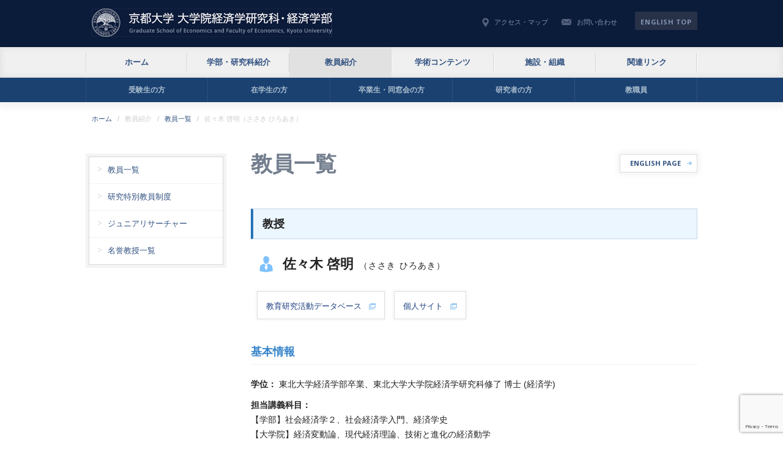

--- FILE ---
content_type: text/html; charset=UTF-8
request_url: https://www.econ.kyoto-u.ac.jp/faculty-members/professor/sasakihiroaki/
body_size: 43515
content:

		<!DOCTYPE html>
		<html lang="ja">
		<head>
		<meta charset="utf-8">
		<title>佐々木 啓明(ささき ひろあき) | 京都大学 大学院経済学研究科・経済学部</title>
		<meta name="skype_toolbar" content="skype_toolbar_parser_compatible">
		<meta name="format-detection" content="telephone=no">
		<meta name="viewport" content="width=device-width, shrink-to-fit=no, maximum-scale=2.0">
		<link rel="stylesheet" href="https://www.econ.kyoto-u.ac.jp/common_new/css/page.css" media="screen,tv" />
		<script type="text/javascript" src="https://www.econ.kyoto-u.ac.jp/common_new/js/google.js"></script>
		<script src="https://ajax.googleapis.com/ajax/libs/jquery/2.1.4/jquery.min.js"></script>
		<script type="text/javascript" src="//maps.google.com/maps/api/js?sensor=false&language=ja"></script>
		<script src="https://www.econ.kyoto-u.ac.jp/common_new/js/common.js"></script>
		<link rel="alternate" type="application/rss+xml" title="rss feed" href="https://www.econ.kyoto-u.ac.jp/feed/" />
		<meta http-equiv="X-UA-Compatible" content="IE=edge,chrome=1">
		<!--[if lt IE 9]>
		<script src="//html5shiv.googlecode.com/svn/trunk/html5.js"></script>
		<script src="//ie7-js.googlecode.com/svn/version/2.1(beta4)/IE9.js"></script>
		<![endif]-->
		<meta name='robots' content='max-image-preview:large' />

<!-- All In One SEO Pack 3.7.1[77,131] -->
<meta name="description"  content="京都大学　大学院経済学研究科・経済学部の公式ホームページです。教員紹介ページです。教員、協力講座教員、名誉教授が在籍しており、本学部で教育を担当している50名以上の教員は、経済学の各領域を最先端の水準で研究し、それらを教育に還元しており、内外より高い評価を受けております。" />

<meta name="keywords"  content="京都大学,経済学部,大学院経済学研究科,教員" />

<script type="application/ld+json" class="aioseop-schema">{"@context":"https://schema.org","@graph":[{"@type":"Organization","@id":"https://www.econ.kyoto-u.ac.jp/#organization","url":"https://www.econ.kyoto-u.ac.jp/","name":"京都大学 大学院経済学研究科・経済学部","sameAs":[]},{"@type":"WebSite","@id":"https://www.econ.kyoto-u.ac.jp/#website","url":"https://www.econ.kyoto-u.ac.jp/","name":"京都大学 大学院経済学研究科・経済学部","publisher":{"@id":"https://www.econ.kyoto-u.ac.jp/#organization"},"potentialAction":{"@type":"SearchAction","target":"https://www.econ.kyoto-u.ac.jp/?s={search_term_string}","query-input":"required name=search_term_string"}},{"@type":"WebPage","@id":"https://www.econ.kyoto-u.ac.jp/faculty-members/professor/sasakihiroaki/#webpage","url":"https://www.econ.kyoto-u.ac.jp/faculty-members/professor/sasakihiroaki/","inLanguage":"ja","name":"佐々木 啓明（ささき ひろあき）","isPartOf":{"@id":"https://www.econ.kyoto-u.ac.jp/#website"},"breadcrumb":{"@id":"https://www.econ.kyoto-u.ac.jp/faculty-members/professor/sasakihiroaki/#breadcrumblist"},"description":"京都大学　大学院経済学研究科・経済学部の公式ホームページです。教員紹介ページです。教員、協力講座教員、名誉教授が在籍しており、本学部で教育を担当している50名以上の教員は、経済学の各領域を最先端の水準で研究し、それらを教育に還元しており、内外より高い評価を受けております。","datePublished":"2015-01-07T08:58:47+09:00","dateModified":"2023-07-11T07:05:09+09:00"},{"@type":"BreadcrumbList","@id":"https://www.econ.kyoto-u.ac.jp/faculty-members/professor/sasakihiroaki/#breadcrumblist","itemListElement":[{"@type":"ListItem","position":1,"item":{"@type":"WebPage","@id":"https://www.econ.kyoto-u.ac.jp/","url":"https://www.econ.kyoto-u.ac.jp/","name":"京都大学 大学院経済学研究科・経済学部 | Graduate School of Economics and Faculty of Economics,Kyoto University"}},{"@type":"ListItem","position":2,"item":{"@type":"WebPage","@id":"https://www.econ.kyoto-u.ac.jp/faculty-members/","url":"https://www.econ.kyoto-u.ac.jp/faculty-members/","name":"教員紹介"}},{"@type":"ListItem","position":3,"item":{"@type":"WebPage","@id":"https://www.econ.kyoto-u.ac.jp/faculty-members/professor/","url":"https://www.econ.kyoto-u.ac.jp/faculty-members/professor/","name":"教員一覧"}},{"@type":"ListItem","position":4,"item":{"@type":"WebPage","@id":"https://www.econ.kyoto-u.ac.jp/faculty-members/professor/sasakihiroaki/","url":"https://www.econ.kyoto-u.ac.jp/faculty-members/professor/sasakihiroaki/","name":"佐々木 啓明（ささき ひろあき）"}}]}]}</script>
<link rel="canonical" href="https://www.econ.kyoto-u.ac.jp/faculty-members/professor/sasakihiroaki/" />
<!-- All In One SEO Pack -->
<link rel='dns-prefetch' href='//www.google.com' />
<link rel='dns-prefetch' href='//s.w.org' />
<script type="text/javascript">
window._wpemojiSettings = {"baseUrl":"https:\/\/s.w.org\/images\/core\/emoji\/13.1.0\/72x72\/","ext":".png","svgUrl":"https:\/\/s.w.org\/images\/core\/emoji\/13.1.0\/svg\/","svgExt":".svg","source":{"concatemoji":"https:\/\/www.econ.kyoto-u.ac.jp\/cgi-bin\/wp\/wp-includes\/js\/wp-emoji-release.min.js?ver=5.9.12"}};
/*! This file is auto-generated */
!function(e,a,t){var n,r,o,i=a.createElement("canvas"),p=i.getContext&&i.getContext("2d");function s(e,t){var a=String.fromCharCode;p.clearRect(0,0,i.width,i.height),p.fillText(a.apply(this,e),0,0);e=i.toDataURL();return p.clearRect(0,0,i.width,i.height),p.fillText(a.apply(this,t),0,0),e===i.toDataURL()}function c(e){var t=a.createElement("script");t.src=e,t.defer=t.type="text/javascript",a.getElementsByTagName("head")[0].appendChild(t)}for(o=Array("flag","emoji"),t.supports={everything:!0,everythingExceptFlag:!0},r=0;r<o.length;r++)t.supports[o[r]]=function(e){if(!p||!p.fillText)return!1;switch(p.textBaseline="top",p.font="600 32px Arial",e){case"flag":return s([127987,65039,8205,9895,65039],[127987,65039,8203,9895,65039])?!1:!s([55356,56826,55356,56819],[55356,56826,8203,55356,56819])&&!s([55356,57332,56128,56423,56128,56418,56128,56421,56128,56430,56128,56423,56128,56447],[55356,57332,8203,56128,56423,8203,56128,56418,8203,56128,56421,8203,56128,56430,8203,56128,56423,8203,56128,56447]);case"emoji":return!s([10084,65039,8205,55357,56613],[10084,65039,8203,55357,56613])}return!1}(o[r]),t.supports.everything=t.supports.everything&&t.supports[o[r]],"flag"!==o[r]&&(t.supports.everythingExceptFlag=t.supports.everythingExceptFlag&&t.supports[o[r]]);t.supports.everythingExceptFlag=t.supports.everythingExceptFlag&&!t.supports.flag,t.DOMReady=!1,t.readyCallback=function(){t.DOMReady=!0},t.supports.everything||(n=function(){t.readyCallback()},a.addEventListener?(a.addEventListener("DOMContentLoaded",n,!1),e.addEventListener("load",n,!1)):(e.attachEvent("onload",n),a.attachEvent("onreadystatechange",function(){"complete"===a.readyState&&t.readyCallback()})),(n=t.source||{}).concatemoji?c(n.concatemoji):n.wpemoji&&n.twemoji&&(c(n.twemoji),c(n.wpemoji)))}(window,document,window._wpemojiSettings);
</script>
<style type="text/css">
img.wp-smiley,
img.emoji {
	display: inline !important;
	border: none !important;
	box-shadow: none !important;
	height: 1em !important;
	width: 1em !important;
	margin: 0 0.07em !important;
	vertical-align: -0.1em !important;
	background: none !important;
	padding: 0 !important;
}
</style>
	<link rel='stylesheet' id='wp-block-library-css'  href='https://www.econ.kyoto-u.ac.jp/cgi-bin/wp/wp-includes/css/dist/block-library/style.min.css?ver=5.9.12' type='text/css' media='all' />
<style id='global-styles-inline-css' type='text/css'>
body{--wp--preset--color--black: #000000;--wp--preset--color--cyan-bluish-gray: #abb8c3;--wp--preset--color--white: #ffffff;--wp--preset--color--pale-pink: #f78da7;--wp--preset--color--vivid-red: #cf2e2e;--wp--preset--color--luminous-vivid-orange: #ff6900;--wp--preset--color--luminous-vivid-amber: #fcb900;--wp--preset--color--light-green-cyan: #7bdcb5;--wp--preset--color--vivid-green-cyan: #00d084;--wp--preset--color--pale-cyan-blue: #8ed1fc;--wp--preset--color--vivid-cyan-blue: #0693e3;--wp--preset--color--vivid-purple: #9b51e0;--wp--preset--gradient--vivid-cyan-blue-to-vivid-purple: linear-gradient(135deg,rgba(6,147,227,1) 0%,rgb(155,81,224) 100%);--wp--preset--gradient--light-green-cyan-to-vivid-green-cyan: linear-gradient(135deg,rgb(122,220,180) 0%,rgb(0,208,130) 100%);--wp--preset--gradient--luminous-vivid-amber-to-luminous-vivid-orange: linear-gradient(135deg,rgba(252,185,0,1) 0%,rgba(255,105,0,1) 100%);--wp--preset--gradient--luminous-vivid-orange-to-vivid-red: linear-gradient(135deg,rgba(255,105,0,1) 0%,rgb(207,46,46) 100%);--wp--preset--gradient--very-light-gray-to-cyan-bluish-gray: linear-gradient(135deg,rgb(238,238,238) 0%,rgb(169,184,195) 100%);--wp--preset--gradient--cool-to-warm-spectrum: linear-gradient(135deg,rgb(74,234,220) 0%,rgb(151,120,209) 20%,rgb(207,42,186) 40%,rgb(238,44,130) 60%,rgb(251,105,98) 80%,rgb(254,248,76) 100%);--wp--preset--gradient--blush-light-purple: linear-gradient(135deg,rgb(255,206,236) 0%,rgb(152,150,240) 100%);--wp--preset--gradient--blush-bordeaux: linear-gradient(135deg,rgb(254,205,165) 0%,rgb(254,45,45) 50%,rgb(107,0,62) 100%);--wp--preset--gradient--luminous-dusk: linear-gradient(135deg,rgb(255,203,112) 0%,rgb(199,81,192) 50%,rgb(65,88,208) 100%);--wp--preset--gradient--pale-ocean: linear-gradient(135deg,rgb(255,245,203) 0%,rgb(182,227,212) 50%,rgb(51,167,181) 100%);--wp--preset--gradient--electric-grass: linear-gradient(135deg,rgb(202,248,128) 0%,rgb(113,206,126) 100%);--wp--preset--gradient--midnight: linear-gradient(135deg,rgb(2,3,129) 0%,rgb(40,116,252) 100%);--wp--preset--duotone--dark-grayscale: url('#wp-duotone-dark-grayscale');--wp--preset--duotone--grayscale: url('#wp-duotone-grayscale');--wp--preset--duotone--purple-yellow: url('#wp-duotone-purple-yellow');--wp--preset--duotone--blue-red: url('#wp-duotone-blue-red');--wp--preset--duotone--midnight: url('#wp-duotone-midnight');--wp--preset--duotone--magenta-yellow: url('#wp-duotone-magenta-yellow');--wp--preset--duotone--purple-green: url('#wp-duotone-purple-green');--wp--preset--duotone--blue-orange: url('#wp-duotone-blue-orange');--wp--preset--font-size--small: 13px;--wp--preset--font-size--medium: 20px;--wp--preset--font-size--large: 36px;--wp--preset--font-size--x-large: 42px;}.has-black-color{color: var(--wp--preset--color--black) !important;}.has-cyan-bluish-gray-color{color: var(--wp--preset--color--cyan-bluish-gray) !important;}.has-white-color{color: var(--wp--preset--color--white) !important;}.has-pale-pink-color{color: var(--wp--preset--color--pale-pink) !important;}.has-vivid-red-color{color: var(--wp--preset--color--vivid-red) !important;}.has-luminous-vivid-orange-color{color: var(--wp--preset--color--luminous-vivid-orange) !important;}.has-luminous-vivid-amber-color{color: var(--wp--preset--color--luminous-vivid-amber) !important;}.has-light-green-cyan-color{color: var(--wp--preset--color--light-green-cyan) !important;}.has-vivid-green-cyan-color{color: var(--wp--preset--color--vivid-green-cyan) !important;}.has-pale-cyan-blue-color{color: var(--wp--preset--color--pale-cyan-blue) !important;}.has-vivid-cyan-blue-color{color: var(--wp--preset--color--vivid-cyan-blue) !important;}.has-vivid-purple-color{color: var(--wp--preset--color--vivid-purple) !important;}.has-black-background-color{background-color: var(--wp--preset--color--black) !important;}.has-cyan-bluish-gray-background-color{background-color: var(--wp--preset--color--cyan-bluish-gray) !important;}.has-white-background-color{background-color: var(--wp--preset--color--white) !important;}.has-pale-pink-background-color{background-color: var(--wp--preset--color--pale-pink) !important;}.has-vivid-red-background-color{background-color: var(--wp--preset--color--vivid-red) !important;}.has-luminous-vivid-orange-background-color{background-color: var(--wp--preset--color--luminous-vivid-orange) !important;}.has-luminous-vivid-amber-background-color{background-color: var(--wp--preset--color--luminous-vivid-amber) !important;}.has-light-green-cyan-background-color{background-color: var(--wp--preset--color--light-green-cyan) !important;}.has-vivid-green-cyan-background-color{background-color: var(--wp--preset--color--vivid-green-cyan) !important;}.has-pale-cyan-blue-background-color{background-color: var(--wp--preset--color--pale-cyan-blue) !important;}.has-vivid-cyan-blue-background-color{background-color: var(--wp--preset--color--vivid-cyan-blue) !important;}.has-vivid-purple-background-color{background-color: var(--wp--preset--color--vivid-purple) !important;}.has-black-border-color{border-color: var(--wp--preset--color--black) !important;}.has-cyan-bluish-gray-border-color{border-color: var(--wp--preset--color--cyan-bluish-gray) !important;}.has-white-border-color{border-color: var(--wp--preset--color--white) !important;}.has-pale-pink-border-color{border-color: var(--wp--preset--color--pale-pink) !important;}.has-vivid-red-border-color{border-color: var(--wp--preset--color--vivid-red) !important;}.has-luminous-vivid-orange-border-color{border-color: var(--wp--preset--color--luminous-vivid-orange) !important;}.has-luminous-vivid-amber-border-color{border-color: var(--wp--preset--color--luminous-vivid-amber) !important;}.has-light-green-cyan-border-color{border-color: var(--wp--preset--color--light-green-cyan) !important;}.has-vivid-green-cyan-border-color{border-color: var(--wp--preset--color--vivid-green-cyan) !important;}.has-pale-cyan-blue-border-color{border-color: var(--wp--preset--color--pale-cyan-blue) !important;}.has-vivid-cyan-blue-border-color{border-color: var(--wp--preset--color--vivid-cyan-blue) !important;}.has-vivid-purple-border-color{border-color: var(--wp--preset--color--vivid-purple) !important;}.has-vivid-cyan-blue-to-vivid-purple-gradient-background{background: var(--wp--preset--gradient--vivid-cyan-blue-to-vivid-purple) !important;}.has-light-green-cyan-to-vivid-green-cyan-gradient-background{background: var(--wp--preset--gradient--light-green-cyan-to-vivid-green-cyan) !important;}.has-luminous-vivid-amber-to-luminous-vivid-orange-gradient-background{background: var(--wp--preset--gradient--luminous-vivid-amber-to-luminous-vivid-orange) !important;}.has-luminous-vivid-orange-to-vivid-red-gradient-background{background: var(--wp--preset--gradient--luminous-vivid-orange-to-vivid-red) !important;}.has-very-light-gray-to-cyan-bluish-gray-gradient-background{background: var(--wp--preset--gradient--very-light-gray-to-cyan-bluish-gray) !important;}.has-cool-to-warm-spectrum-gradient-background{background: var(--wp--preset--gradient--cool-to-warm-spectrum) !important;}.has-blush-light-purple-gradient-background{background: var(--wp--preset--gradient--blush-light-purple) !important;}.has-blush-bordeaux-gradient-background{background: var(--wp--preset--gradient--blush-bordeaux) !important;}.has-luminous-dusk-gradient-background{background: var(--wp--preset--gradient--luminous-dusk) !important;}.has-pale-ocean-gradient-background{background: var(--wp--preset--gradient--pale-ocean) !important;}.has-electric-grass-gradient-background{background: var(--wp--preset--gradient--electric-grass) !important;}.has-midnight-gradient-background{background: var(--wp--preset--gradient--midnight) !important;}.has-small-font-size{font-size: var(--wp--preset--font-size--small) !important;}.has-medium-font-size{font-size: var(--wp--preset--font-size--medium) !important;}.has-large-font-size{font-size: var(--wp--preset--font-size--large) !important;}.has-x-large-font-size{font-size: var(--wp--preset--font-size--x-large) !important;}
</style>
<link rel='stylesheet' id='contact-form-7-css'  href='https://www.econ.kyoto-u.ac.jp/cgi-bin/wp/wp-content/plugins/contact-form-7/includes/css/styles.css?ver=5.4.1' type='text/css' media='all' />
<link rel='stylesheet' id='contact-form-7-confirm-css'  href='https://www.econ.kyoto-u.ac.jp/cgi-bin/wp/wp-content/plugins/contact-form-7-add-confirm/includes/css/styles.css?ver=5.1-20210624' type='text/css' media='all' />
<link rel='stylesheet' id='UserAccessManagerLoginForm-css'  href='https://www.econ.kyoto-u.ac.jp/cgi-bin/wp/wp-content/plugins/user-access-manager/assets/css/uamLoginForm.css?ver=2.0.11' type='text/css' media='screen' />
<script type='text/javascript' src='https://www.econ.kyoto-u.ac.jp/cgi-bin/wp/wp-includes/js/jquery/jquery.min.js?ver=3.6.0' id='jquery-core-js'></script>
<script type='text/javascript' src='https://www.econ.kyoto-u.ac.jp/cgi-bin/wp/wp-includes/js/jquery/jquery-migrate.min.js?ver=3.3.2' id='jquery-migrate-js'></script>
<link rel="https://api.w.org/" href="https://www.econ.kyoto-u.ac.jp/wp-json/" /><link rel="alternate" type="application/json" href="https://www.econ.kyoto-u.ac.jp/wp-json/wp/v2/pages/779" /><link rel='shortlink' href='https://www.econ.kyoto-u.ac.jp/?p=779' />
<link rel="alternate" type="application/json+oembed" href="https://www.econ.kyoto-u.ac.jp/wp-json/oembed/1.0/embed?url=https%3A%2F%2Fwww.econ.kyoto-u.ac.jp%2Ffaculty-members%2Fprofessor%2Fsasakihiroaki%2F" />
<link rel="alternate" type="text/xml+oembed" href="https://www.econ.kyoto-u.ac.jp/wp-json/oembed/1.0/embed?url=https%3A%2F%2Fwww.econ.kyoto-u.ac.jp%2Ffaculty-members%2Fprofessor%2Fsasakihiroaki%2F&#038;format=xml" />
<style type="text/css">.recentcomments a{display:inline !important;padding:0 !important;margin:0 !important;}</style>		<style type="text/css" id="wp-custom-css">
			body.page-id-39334 {
    margin: 0;
    padding: 0;
    line-height: 1.3em;
}

body.page-id-39334 .procedural-flow {
    min-width: 400px;
    max-width: 400px;
    list-style: none;
    margin: 0 auto 0 6em;
    padding-left: 20px;
    border-left: 6px solid #46A4C6;
    box-sizing: border-box;
}

body.page-id-39334 .procedural-flow li {
    width: 100%;
    margin: 0;
    padding: 5px 0;
    position: relative;
}

body.page-id-39334 .procedural-flow span.time {
    width: 5em;
    font-weight: bold;
    font-size: large;
    display: inline-block;
    margin-left: -8em;
    padding: 0 0 5px;
    margin-top: 15px;
    vertical-align: top;
    position: relative;
    text-align: right;
    box-sizing: border-box;
}

body.page-id-39334 .procedural-flow span.time::after {
    content: "";
    position: absolute;
    right: -30px;
    top: 0;
    background: #46A4C6;
    width: 20px;
    height: 20px;
    border-radius: 10px;
}

body.page-id-39334 .procedural-flow .sch_box {
    display: inline-block;
    width: 100%;
    margin-left: 30px;
    padding: 15px 10px 15px 10px;
    vertical-align: middle;
    background: #efefef;
    box-sizing: border-box;
    border-radius: 6px;
}

body.page-id-39334 .procedural-flow .sch_title {
    font-size: 16px;
    font-weight: 700;
}

body.page-id-39334 .procedural-flow .sch_tx {
    font-size: 14px;
    font-weight: normal;
}

body.page-id-39334 .clear {
    clear: both;
}

body.page-id-39334 h2 {
    display: none;
}		</style>
				</head>
		<body id="body" class="page-template page-template-page_facultymembersdetail page-template-page_facultymembersdetail-php page page-id-779 page-child parent-pageid-48">
		<div id="Wall"></div>
		<header>
			<div class="inner">
				<h1><a href="https://www.econ.kyoto-u.ac.jp/">京都大学 大学院経済学研究科・経済学部</a></h1>
				<div id="MenuButton" class="sp_display"></div>
				<div class="pc_display">
					<ul class="subMenu01">
						<li class="access"><a href="https://www.econ.kyoto-u.ac.jp/access/">アクセス・マップ</a></li>
						<li class="contact"><a href="https://www.econ.kyoto-u.ac.jp/contact/">お問い合わせ</a></li>
						<li class="english"><a href="https://www.econ.kyoto-u.ac.jp/en/">English TOP</a></li>
					</ul>
				</div>
			</div>
		</header>
		<nav id="GlobalNav" class="pc_display">
			<ul><li id="menu-item-14859" class="menu-item menu-item-type-post_type menu-item-object-page menu-item-home odd parent-1 menu-item-14859"><a href="https://www.econ.kyoto-u.ac.jp/">ホーム</a></li>
<li id="menu-item-14862" class="menu-item menu-item-type-post_type menu-item-object-page parent-2 menu-item-14862"><a href="https://www.econ.kyoto-u.ac.jp/about/">学部・研究科紹介</a></li>
<li id="menu-item-14863" class="menu-item menu-item-type-post_type menu-item-object-page current-page-ancestor odd parent-3 menu-item-14863"><a href="https://www.econ.kyoto-u.ac.jp/faculty-members/professor/">教員紹介</a></li>
<li id="menu-item-14864" class="menu-item menu-item-type-post_type menu-item-object-page parent-4 menu-item-14864"><a href="https://www.econ.kyoto-u.ac.jp/publications/">学術コンテンツ</a></li>
<li id="menu-item-14867" class="menu-item menu-item-type-post_type menu-item-object-page odd parent-5 menu-item-14867"><a href="https://www.econ.kyoto-u.ac.jp/organization/">施設・組織</a></li>
<li id="menu-item-14870" class="menu-item menu-item-type-post_type menu-item-object-page parent-6 menu-item-14870"><a href="https://www.econ.kyoto-u.ac.jp/link/">関連リンク</a></li>
</ul>			<!--
			<ul>
				<li class="current"><a href="http://www.econ.kyoto-u.ac.jp/">ホーム</a></li>
				<li><a href="http://www.econ.kyoto-u.ac.jp/about/">学部・研究科紹介</a></li>
				<li><a href="http://www.econ.kyoto-u.ac.jp/faculty-members/professor/">研究・教育スタッフ</a></li>
				<li><a href="http://www.econ.kyoto-u.ac.jp/research/">学術コンテンツ</a></li>
				<li><a href="#">施設・組織</a></li>
				<li><a href="#">関連リンク</a></li>
			</ul>
			-->
		</nav>
		<nav id="SubGlobalNav" class="pc_display">
			<ul><li id="menu-item-14871" class="menu-item menu-item-type-post_type menu-item-object-page odd parent-1 menu-item-14871"><a href="https://www.econ.kyoto-u.ac.jp/examguide/">受験生の方</a></li>
<li id="menu-item-14878" class="menu-item menu-item-type-post_type menu-item-object-page parent-2 menu-item-14878"><a href="https://www.econ.kyoto-u.ac.jp/student/">在学生の方</a></li>
<li id="menu-item-14879" class="menu-item menu-item-type-post_type menu-item-object-page odd parent-3 menu-item-14879"><a href="https://www.econ.kyoto-u.ac.jp/alumni/">卒業生・同窓会の方</a></li>
<li id="menu-item-14880" class="menu-item menu-item-type-post_type menu-item-object-page parent-4 menu-item-14880"><a href="https://www.econ.kyoto-u.ac.jp/researcher/">研究者の方</a></li>
<li id="menu-item-14881" class="menu-item menu-item-type-post_type menu-item-object-page odd parent-5 menu-item-14881"><a href="https://www.econ.kyoto-u.ac.jp/school-personnel/">教職員</a></li>
</ul>			<!-- <ul>
				<li><a href="http://www.econ.kyoto-u.ac.jp/examguide/">受験生の方</a></li>
				<li><a href="#">在学生の方</a></li>
				<li><a href="#">卒業生・同窓会の方</a></li>
				<li><a href="#">研究者の方</a></li>
				<li><a href="http://www.econ.kyoto-u.ac.jp/school-personnel/">教職員</a></li>

			</ul> -->
		</nav>
				<div class="clumb01">
	<ul class="inner">
		<li><a href="https://www.econ.kyoto-u.ac.jp">ホーム</a></li>
		<li>教員紹介</li>
		<li><a href="https://www.econ.kyoto-u.ac.jp/faculty-members/professor/">教員一覧</a></li>
		<li>佐々木 啓明（ささき ひろあき）</li>
	</ul>
</div>
<div id="Container" class="detail sasakihiroaki">
	<div class="inner">
		<article id="Main">
			<h2 class="titleTypeBasic">教員一覧</h2>
									<a href="/en/faculty-members/professor/sasakihiroaki/" class="buttonTypeArrow">ENGLISH PAGE</a>
<div id="ContentsBox01" class="contentsBox">
<h3 class="headingRibon">教授</h3>
<div class="con con01">
<h4>佐々木 啓明<span class="span">（ささき ひろあき）</span></h4>
<ul>
 	<li><a href="https://kdb.iimc.kyoto-u.ac.jp/profile_private/ja.0806809d83e7187f.html" target="_blank" rel="noopener noreferrer"><span class="blank">教育研究活動データベース</span></a></li>
 	<li><a href="/~sasaki/" target="_blank" rel="noopener noreferrer"><span class="blank">個人サイト</span></a></li>
</ul>
</div>
<div class="con con05">
<h5 class="headingUnderline01">基本情報</h5>
<ul>
 	<li>
<dl>
 	<dt>学位：</dt>
 	<dd>東北大学経済学部卒業、東北大学大学院経済学研究科修了 博士 (経済学)</dd>
</dl>
</li>
 	<li>
<dl>
 	<dt>担当講義科目：</dt><br>
 	<dd>【学部】社会経済学２、社会経済学入門、経済学史</dd><br>
        <dd>【大学院】経済変動論、現代経済理論、技術と進化の経済動学</dd>
</dl>
</li>
 	<li>
<dl>
 	<dt>専門分野：</dt>
 	<dd>経済理論、経済動学、経済成長論</dd>
</dl>
</li>
 	<li>
<dl>
 	<dt>キーワード：</dt>
 	<dd>経済成長、景気循環、構造動学、経済発展、南北貿易</dd>
</dl>
</li>
</ul>
</div>
<div class="con con02">
<h5 class="headingUnderline01">主要著作・論文</h5>
<ul>
<li class="iconSquae01">&#8220;Non-Renewable Resources and the Possibility of Sustainable Economic Development in an Economy with Positive or Negative Population Growth,&#8221; Bulletin of Economic Research, 2021.</li>
<li class="iconSquae01">&#8220;Economic Development with Public Capital Accumulation: The Crucial Role of Wage Flexibility on Business Cycles,&#8221; Economic Modelling, Vol. 93, pp. 299-309, 2020. (with Hiroki Murakami)</li>
<li class="iconSquae01">&#8220;Is Growth Declining in the Service Economy?&#8221; Structural Change and Economic Dynamics, Vol. 53, pp. 26-38, 2020.</li>
<li class="iconSquae01">&#8220;Differences in Wage-Determination Systems between Regular and Non-Regular Employment in a Kaleckian Model,&#8221; Review of Keynesian Economics, Vol. 7, No. 3, pp. 341-360, 2019. (with Ryunosuke Sonoda)</li>
<li class="iconSquae01">&#8220;The Effects of Negative Population Growth: An Analysis Using a Semi-Endogenous R&#038;D Growth Model,&#8221; Macroeconomic Dynamics, Vol. 21, No. 7, pp. 1545-1560, 2017. (with Keisuke Hoshida)</li>
<li class="iconSquae01">Growth, Cycles, and Distribution: A Kaleckian Approach, Kyoto University Press and Trans Pacific Press, 2014.</li>
</ul>
</div>

<div class="con con02">
<h5 class="headingUnderline01">学生に一言</h5>
<p class="danraku">現実の経済社会は局所だけではなく大局をみることが大切です。経済学の専門性を身に付け、大局をみる能力や創造力を培うことを期待します。何事にも好奇心をもち、他分野の友人を作り、視野を広げましょう。</p>

</div>
<div class="con con02">
<h5 class="headingUnderline01">自己紹介</h5>
<p class="danraku">経済成長、経済発展、南北貿易、景気循環、構造動学といった分野の理論を研究しています。</p>
</div>
<a href="/faculty-members/professor/">一覧へ戻る</a></li>

					</article>
		<aside id="Sub">
			<div class="menu-%e3%82%b5%e3%82%a4%e3%83%89%e3%83%8a%e3%83%93%e3%82%b2%e3%83%bc%e3%82%b7%e3%83%a7%e3%83%b3%ef%bc%88%e7%a0%94%e7%a9%b6%e3%83%bb%e6%95%99%e8%82%b2%e3%82%b9%e3%82%bf%e3%83%83%e3%83%95%ef%bc%89%ef%bc%88-container"><ul><li id="menu-item-15257" class="menu-item menu-item-type-post_type menu-item-object-page current-page-ancestor odd parent-1 menu-item-15257"><a href="https://www.econ.kyoto-u.ac.jp/faculty-members/professor/">教員一覧</a></li>
<li id="menu-item-38384" class="menu-item menu-item-type-post_type menu-item-object-page parent-2 menu-item-38384"><a href="https://www.econ.kyoto-u.ac.jp/faculty-members/distinguished/">研究特別教員制度</a></li>
<li id="menu-item-16705" class="menu-item menu-item-type-post_type menu-item-object-page odd parent-3 menu-item-16705"><a href="https://www.econ.kyoto-u.ac.jp/faculty-members/juniorresearcher/">ジュニアリサーチャー</a></li>
<li id="menu-item-16710" class="menu-item menu-item-type-post_type menu-item-object-page parent-4 menu-item-16710"><a href="https://www.econ.kyoto-u.ac.jp/faculty-members/emeritus/">名誉教授一覧</a></li>
</ul></div>		</aside>
	</div>
</div>
		<footer>
			<nav id="FooterNav">
				<ul class="main"><li id="menu-item-14918" class="menu-item menu-item-type-post_type menu-item-object-page menu-item-home odd parent-1 menu-item-14918"><a href="https://www.econ.kyoto-u.ac.jp/">ホーム</a></li>
<li id="menu-item-14919" class="menu-item menu-item-type-post_type menu-item-object-page parent-2 menu-item-14919"><a href="https://www.econ.kyoto-u.ac.jp/examguide/">受験生の方</a></li>
<li id="menu-item-14920" class="menu-item menu-item-type-post_type menu-item-object-page odd parent-3 menu-item-14920"><a href="https://www.econ.kyoto-u.ac.jp/student/">在学生の方</a></li>
<li id="menu-item-14921" class="menu-item menu-item-type-post_type menu-item-object-page parent-4 menu-item-14921"><a href="https://www.econ.kyoto-u.ac.jp/alumni/">卒業生・同窓会の方</a></li>
<li id="menu-item-14922" class="menu-item menu-item-type-post_type menu-item-object-page odd parent-5 menu-item-14922"><a href="https://www.econ.kyoto-u.ac.jp/researcher/">研究者の方</a></li>
<li id="menu-item-14923" class="menu-item menu-item-type-post_type menu-item-object-page parent-6 menu-item-14923"><a href="https://www.econ.kyoto-u.ac.jp/school-personnel/">教職員</a></li>
<li id="menu-item-14924" class="menu-item menu-item-type-post_type menu-item-object-page odd parent-7 menu-item-14924"><a href="https://www.econ.kyoto-u.ac.jp/link/">関連リンク</a></li>
<li id="menu-item-19535" class="menu-item menu-item-type-post_type menu-item-object-page parent-8 menu-item-19535"><a href="https://www.econ.kyoto-u.ac.jp/compatibility/">表示の崩れについて</a></li>
</ul>				<ul class="sub sub-menu"><li id="menu-item-15231" class="menu-item menu-item-type-post_type menu-item-object-page menu-item-has-children odd parent-1 menu-item-15231"><a href="https://www.econ.kyoto-u.ac.jp/about/">学部・研究科紹介</a>
<ul class="sub-menu">
	<li id="menu-item-15232" class="menu-item menu-item-type-post_type menu-item-object-page menu-item-15232"><a href="https://www.econ.kyoto-u.ac.jp/about/">学部・研究科紹介</a></li>
	<li id="menu-item-14994" class="menu-item menu-item-type-custom menu-item-object-custom menu-item-has-children menu-item-14994"><a href="#">基本情報</a>
	<ul class="sub-menu">
		<li id="menu-item-15233" class="menu-item menu-item-type-post_type menu-item-object-page menu-item-15233"><a href="https://www.econ.kyoto-u.ac.jp/about/overview/">概要</a></li>
		<li id="menu-item-15234" class="menu-item menu-item-type-post_type menu-item-object-page menu-item-15234"><a href="https://www.econ.kyoto-u.ac.jp/about/aisatsu/">研究科長・学部長あいさつ</a></li>
		<li id="menu-item-15235" class="menu-item menu-item-type-post_type menu-item-object-page menu-item-15235"><a href="https://www.econ.kyoto-u.ac.jp/about/history/">沿革</a></li>
		<li id="menu-item-15236" class="menu-item menu-item-type-post_type menu-item-object-page menu-item-15236"><a href="https://www.econ.kyoto-u.ac.jp/about/idea/">理念・ポリシー</a></li>
		<li id="menu-item-15237" class="menu-item menu-item-type-post_type menu-item-object-page menu-item-15237"><a href="https://www.econ.kyoto-u.ac.jp/about/brochures/">パンフレット</a></li>
	</ul>
</li>
	<li id="menu-item-15000" class="menu-item menu-item-type-custom menu-item-object-custom menu-item-has-children menu-item-15000"><a href="#">京大経済での教育</a>
	<ul class="sub-menu">
		<li id="menu-item-15238" class="menu-item menu-item-type-post_type menu-item-object-page menu-item-15238"><a href="https://www.econ.kyoto-u.ac.jp/about/faculty/">学部紹介</a></li>
		<li id="menu-item-15239" class="menu-item menu-item-type-post_type menu-item-object-page menu-item-15239"><a href="https://www.econ.kyoto-u.ac.jp/about/grad/">大学院紹介</a></li>
		<li id="menu-item-15003" class="menu-item menu-item-type-custom menu-item-object-custom menu-item-15003"><a href="http://www.econ.kyoto-u.ac.jp/kueac/">EAプログラム（EA Programme）</a></li>
	</ul>
</li>
	<li id="menu-item-15004" class="menu-item menu-item-type-custom menu-item-object-custom menu-item-has-children menu-item-15004"><a href="#">京大経済での研究</a>
	<ul class="sub-menu">
		<li id="menu-item-15240" class="menu-item menu-item-type-post_type menu-item-object-page menu-item-15240"><a href="https://www.econ.kyoto-u.ac.jp/about/research-overview/">概要</a></li>
		<li id="menu-item-20098" class="menu-item menu-item-type-custom menu-item-object-custom menu-item-20098"><a href="/about/seminars/">セミナーシリーズ</a></li>
	</ul>
</li>
	<li id="menu-item-15007" class="menu-item menu-item-type-custom menu-item-object-custom menu-item-has-children menu-item-15007"><a href="#">国際連携と社会連携</a>
	<ul class="sub-menu">
		<li id="menu-item-15242" class="menu-item menu-item-type-post_type menu-item-object-page menu-item-15242"><a href="https://www.econ.kyoto-u.ac.jp/about/international-cooperation/">国際連携</a></li>
		<li id="menu-item-15243" class="menu-item menu-item-type-post_type menu-item-object-page menu-item-15243"><a href="https://www.econ.kyoto-u.ac.jp/about/endowed-lectures/">寄附講義</a></li>
		<li id="menu-item-15244" class="menu-item menu-item-type-post_type menu-item-object-page menu-item-15244"><a href="https://www.econ.kyoto-u.ac.jp/about/joint-research-projects/">産学共同講座</a></li>
	</ul>
</li>
</ul>
</li>
<li id="menu-item-15245" class="menu-item menu-item-type-post_type menu-item-object-page current-page-ancestor menu-item-has-children parent-2 menu-item-15245"><a href="https://www.econ.kyoto-u.ac.jp/faculty-members/professor/">教員紹介</a>
<ul class="sub-menu">
	<li id="menu-item-15012" class="menu-item menu-item-type-custom menu-item-object-custom menu-item-15012"><a href="#">教員紹介</a></li>
	<li id="menu-item-15246" class="menu-item menu-item-type-post_type menu-item-object-page current-page-ancestor menu-item-15246"><a href="https://www.econ.kyoto-u.ac.jp/faculty-members/professor/">教員一覧</a></li>
	<li id="menu-item-38385" class="menu-item menu-item-type-post_type menu-item-object-page menu-item-38385"><a href="https://www.econ.kyoto-u.ac.jp/faculty-members/distinguished/">研究特別教員制度</a></li>
	<li id="menu-item-18088" class="menu-item menu-item-type-post_type menu-item-object-page menu-item-18088"><a href="https://www.econ.kyoto-u.ac.jp/faculty-members/juniorresearcher/">ジュニアリサーチャー</a></li>
	<li id="menu-item-18089" class="menu-item menu-item-type-post_type menu-item-object-page menu-item-18089"><a href="https://www.econ.kyoto-u.ac.jp/faculty-members/emeritus/">名誉教授一覧</a></li>
</ul>
</li>
<li id="menu-item-15250" class="menu-item menu-item-type-post_type menu-item-object-page menu-item-has-children odd parent-3 menu-item-15250"><a href="https://www.econ.kyoto-u.ac.jp/publications/">学術コンテンツ</a>
<ul class="sub-menu">
	<li id="menu-item-27774" class="menu-item menu-item-type-post_type menu-item-object-page menu-item-27774"><a href="https://www.econ.kyoto-u.ac.jp/publications/">学術コンテンツ</a></li>
	<li id="menu-item-15254" class="menu-item menu-item-type-post_type menu-item-object-page menu-item-15254"><a href="https://www.econ.kyoto-u.ac.jp/publications/dp/">ディスカッション・ペーパー</a></li>
	<li id="menu-item-15252" class="menu-item menu-item-type-post_type menu-item-object-page menu-item-15252"><a href="https://www.econ.kyoto-u.ac.jp/publications/publication-papers/">経済学会出版物</a></li>
	<li id="menu-item-15023" class="menu-item menu-item-type-custom menu-item-object-custom menu-item-15023"><a target="_blank" rel="noopener" href="https://repository.kulib.kyoto-u.ac.jp/dspace/">リポジトリKURENAI</a></li>
	<li id="menu-item-15024" class="menu-item menu-item-type-custom menu-item-object-custom menu-item-15024"><a target="_blank" rel="noopener" href="https://kdb.iimc.kyoto-u.ac.jp">教育研究活動データベース</a></li>
</ul>
</li>
<li id="menu-item-15255" class="menu-item menu-item-type-post_type menu-item-object-page menu-item-has-children parent-4 menu-item-15255"><a href="https://www.econ.kyoto-u.ac.jp/organization/">施設・組織</a>
<ul class="sub-menu">
	<li id="menu-item-15256" class="menu-item menu-item-type-post_type menu-item-object-page menu-item-15256"><a href="https://www.econ.kyoto-u.ac.jp/organization/">施設・組織</a></li>
	<li id="menu-item-15027" class="menu-item menu-item-type-custom menu-item-object-custom menu-item-15027"><a target="_blank" rel="noopener" href="http://www.econ.kyoto-u.ac.jp/library/">経済学研究科・経済学部図書室</a></li>
	<li id="menu-item-15029" class="menu-item menu-item-type-custom menu-item-object-custom menu-item-15029"><a target="_blank" rel="noopener" href="http://www.econ.kyoto-u.ac.jp/projectcenter/">プロジェクトセンター</a></li>
	<li id="menu-item-15030" class="menu-item menu-item-type-custom menu-item-object-custom menu-item-15030"><a target="_blank" rel="noopener" href="http://www.econ.kyoto-u.ac.jp/~shanghai/">東アジア経済研究センター</a></li>
	<li id="menu-item-15031" class="menu-item menu-item-type-custom menu-item-object-custom menu-item-15031"><a target="_blank" rel="noopener" href="http://www.econ.kyoto-u.ac.jp/~gakkai/">京都大学経済学会</a></li>
</ul>
</li>
<li id="menu-item-34005" class="menu-item menu-item-type-custom menu-item-object-custom menu-item-has-children odd parent-5 menu-item-34005"><a href="#">支援</a>
<ul class="sub-menu">
	<li id="menu-item-34006" class="menu-item menu-item-type-custom menu-item-object-custom menu-item-34006"><a href="#">支援</a></li>
	<li id="menu-item-34007" class="menu-item menu-item-type-post_type menu-item-object-page menu-item-34007"><a href="https://www.econ.kyoto-u.ac.jp/contribution/">教育研究支援基金</a></li>
</ul>
</li>
</ul>			</nav>
			<div class="contact">
				<dl>
					<dt>京都大学 大学院経済学研究科・経済学部 </dt>
					<dd>〒606-8501 京都市左京区吉田本町 </dd>
				</dl>
			</div>
			<div class="copyright">
				<h2>制作・著作</h2>
				<small>Copyright (c) Graduate School of Economics and Faculty of Economics, Kyoto University. All rights reserved.</small>
			</div>
		</footer>
		<div id="MenuSp" class="sp_display">
			<nav id="GlobalNavSp">
				<ul class="menu01">
					<li><a href="https://www.econ.kyoto-u.ac.jp/en/">ENGLISH TOP</a></li>
					<li class="menu-item menu-item-type-post_type menu-item-object-page menu-item-home odd parent-1 menu-item-14859"><a href="https://www.econ.kyoto-u.ac.jp/">ホーム</a></li>
<li class="menu-item menu-item-type-post_type menu-item-object-page parent-2 menu-item-14862"><a href="https://www.econ.kyoto-u.ac.jp/about/">学部・研究科紹介</a></li>
<li class="menu-item menu-item-type-post_type menu-item-object-page current-page-ancestor odd parent-3 menu-item-14863"><a href="https://www.econ.kyoto-u.ac.jp/faculty-members/professor/">教員紹介</a></li>
<li class="menu-item menu-item-type-post_type menu-item-object-page parent-4 menu-item-14864"><a href="https://www.econ.kyoto-u.ac.jp/publications/">学術コンテンツ</a></li>
<li class="menu-item menu-item-type-post_type menu-item-object-page odd parent-5 menu-item-14867"><a href="https://www.econ.kyoto-u.ac.jp/organization/">施設・組織</a></li>
<li class="menu-item menu-item-type-post_type menu-item-object-page parent-6 menu-item-14870"><a href="https://www.econ.kyoto-u.ac.jp/link/">関連リンク</a></li>
					<!--<li><a href="http://www.econ.kyoto-u.ac.jp/">ホーム</a></li>
					<li><a href="http://www.econ.kyoto-u.ac.jp/about/">学部・研究科紹介</a></li>
					<li><a href="http://www.econ.kyoto-u.ac.jp/faculty-members/professor/">研究・教育スタッフ</a></li>
					<li><a href="http://www.econ.kyoto-u.ac.jp/research/">学術コンテンツ</a></li>
					<li><a href="#">施設・組織</a></li>
					<li><a href="#">関連リンク</a></li>-->
				</ul>
								<ul class="menu02">
				<ul><li class="menu-item menu-item-type-post_type menu-item-object-page odd parent-1 menu-item-14871"><a href="https://www.econ.kyoto-u.ac.jp/examguide/">受験生の方</a></li>
<li class="menu-item menu-item-type-post_type menu-item-object-page parent-2 menu-item-14878"><a href="https://www.econ.kyoto-u.ac.jp/student/">在学生の方</a></li>
<li class="menu-item menu-item-type-post_type menu-item-object-page odd parent-3 menu-item-14879"><a href="https://www.econ.kyoto-u.ac.jp/alumni/">卒業生・同窓会の方</a></li>
<li class="menu-item menu-item-type-post_type menu-item-object-page parent-4 menu-item-14880"><a href="https://www.econ.kyoto-u.ac.jp/researcher/">研究者の方</a></li>
<li class="menu-item menu-item-type-post_type menu-item-object-page odd parent-5 menu-item-14881"><a href="https://www.econ.kyoto-u.ac.jp/school-personnel/">教職員</a></li>
</ul>					<!--<li><a href="http://www.econ.kyoto-u.ac.jp/examguide/">受験生の方</a></li>
					<li><a href="#">在学生の方</a></li>
					<li><a href="#">卒業生・同窓会の方</a></li>
					<li><a href="#">研究者の方</a></li>
					<li><a href="http://www.econ.kyoto-u.ac.jp/school-personnel/">教職員</a></li>-->
				</ul>
				<ul class="menu03">
					<li class="access"><a href="https://www.econ.kyoto-u.ac.jp/access/"><span>アクセス・マップ</span></a></li>
					<li class="contact"><a href="https://www.econ.kyoto-u.ac.jp/contact/"><span>お問い合わせ</span></a></li>
				</ul>
			</nav>
		</div>
		<script type='text/javascript' src='https://www.econ.kyoto-u.ac.jp/cgi-bin/wp/wp-includes/js/dist/vendor/regenerator-runtime.min.js?ver=0.13.9' id='regenerator-runtime-js'></script>
<script type='text/javascript' src='https://www.econ.kyoto-u.ac.jp/cgi-bin/wp/wp-includes/js/dist/vendor/wp-polyfill.min.js?ver=3.15.0' id='wp-polyfill-js'></script>
<script type='text/javascript' id='contact-form-7-js-extra'>
/* <![CDATA[ */
var wpcf7 = {"api":{"root":"https:\/\/www.econ.kyoto-u.ac.jp\/wp-json\/","namespace":"contact-form-7\/v1"}};
/* ]]> */
</script>
<script type='text/javascript' src='https://www.econ.kyoto-u.ac.jp/cgi-bin/wp/wp-content/plugins/contact-form-7/includes/js/index.js?ver=5.4.1' id='contact-form-7-js'></script>
<script type='text/javascript' src='https://www.econ.kyoto-u.ac.jp/cgi-bin/wp/wp-includes/js/jquery/jquery.form.min.js?ver=4.3.0' id='jquery-form-js'></script>
<script type='text/javascript' src='https://www.econ.kyoto-u.ac.jp/cgi-bin/wp/wp-content/plugins/contact-form-7-add-confirm/includes/js/scripts.js?ver=5.1-20210624' id='contact-form-7-confirm-js'></script>
<script type='text/javascript' src='https://www.google.com/recaptcha/api.js?render=6LdURIIUAAAAACIsGAZ1QbRMgxfMvg68hlRAEDFW&#038;ver=3.0' id='google-recaptcha-js'></script>
<script type='text/javascript' id='wpcf7-recaptcha-js-extra'>
/* <![CDATA[ */
var wpcf7_recaptcha = {"sitekey":"6LdURIIUAAAAACIsGAZ1QbRMgxfMvg68hlRAEDFW","actions":{"homepage":"homepage","contactform":"contactform"}};
/* ]]> */
</script>
<script type='text/javascript' src='https://www.econ.kyoto-u.ac.jp/cgi-bin/wp/wp-content/plugins/contact-form-7/modules/recaptcha/index.js?ver=5.4.1' id='wpcf7-recaptcha-js'></script>
		</body>
		</html>


--- FILE ---
content_type: text/html; charset=utf-8
request_url: https://www.google.com/recaptcha/api2/anchor?ar=1&k=6LdURIIUAAAAACIsGAZ1QbRMgxfMvg68hlRAEDFW&co=aHR0cHM6Ly93d3cuZWNvbi5reW90by11LmFjLmpwOjQ0Mw..&hl=en&v=PoyoqOPhxBO7pBk68S4YbpHZ&size=invisible&anchor-ms=20000&execute-ms=30000&cb=dtus9ezbqwq1
body_size: 48568
content:
<!DOCTYPE HTML><html dir="ltr" lang="en"><head><meta http-equiv="Content-Type" content="text/html; charset=UTF-8">
<meta http-equiv="X-UA-Compatible" content="IE=edge">
<title>reCAPTCHA</title>
<style type="text/css">
/* cyrillic-ext */
@font-face {
  font-family: 'Roboto';
  font-style: normal;
  font-weight: 400;
  font-stretch: 100%;
  src: url(//fonts.gstatic.com/s/roboto/v48/KFO7CnqEu92Fr1ME7kSn66aGLdTylUAMa3GUBHMdazTgWw.woff2) format('woff2');
  unicode-range: U+0460-052F, U+1C80-1C8A, U+20B4, U+2DE0-2DFF, U+A640-A69F, U+FE2E-FE2F;
}
/* cyrillic */
@font-face {
  font-family: 'Roboto';
  font-style: normal;
  font-weight: 400;
  font-stretch: 100%;
  src: url(//fonts.gstatic.com/s/roboto/v48/KFO7CnqEu92Fr1ME7kSn66aGLdTylUAMa3iUBHMdazTgWw.woff2) format('woff2');
  unicode-range: U+0301, U+0400-045F, U+0490-0491, U+04B0-04B1, U+2116;
}
/* greek-ext */
@font-face {
  font-family: 'Roboto';
  font-style: normal;
  font-weight: 400;
  font-stretch: 100%;
  src: url(//fonts.gstatic.com/s/roboto/v48/KFO7CnqEu92Fr1ME7kSn66aGLdTylUAMa3CUBHMdazTgWw.woff2) format('woff2');
  unicode-range: U+1F00-1FFF;
}
/* greek */
@font-face {
  font-family: 'Roboto';
  font-style: normal;
  font-weight: 400;
  font-stretch: 100%;
  src: url(//fonts.gstatic.com/s/roboto/v48/KFO7CnqEu92Fr1ME7kSn66aGLdTylUAMa3-UBHMdazTgWw.woff2) format('woff2');
  unicode-range: U+0370-0377, U+037A-037F, U+0384-038A, U+038C, U+038E-03A1, U+03A3-03FF;
}
/* math */
@font-face {
  font-family: 'Roboto';
  font-style: normal;
  font-weight: 400;
  font-stretch: 100%;
  src: url(//fonts.gstatic.com/s/roboto/v48/KFO7CnqEu92Fr1ME7kSn66aGLdTylUAMawCUBHMdazTgWw.woff2) format('woff2');
  unicode-range: U+0302-0303, U+0305, U+0307-0308, U+0310, U+0312, U+0315, U+031A, U+0326-0327, U+032C, U+032F-0330, U+0332-0333, U+0338, U+033A, U+0346, U+034D, U+0391-03A1, U+03A3-03A9, U+03B1-03C9, U+03D1, U+03D5-03D6, U+03F0-03F1, U+03F4-03F5, U+2016-2017, U+2034-2038, U+203C, U+2040, U+2043, U+2047, U+2050, U+2057, U+205F, U+2070-2071, U+2074-208E, U+2090-209C, U+20D0-20DC, U+20E1, U+20E5-20EF, U+2100-2112, U+2114-2115, U+2117-2121, U+2123-214F, U+2190, U+2192, U+2194-21AE, U+21B0-21E5, U+21F1-21F2, U+21F4-2211, U+2213-2214, U+2216-22FF, U+2308-230B, U+2310, U+2319, U+231C-2321, U+2336-237A, U+237C, U+2395, U+239B-23B7, U+23D0, U+23DC-23E1, U+2474-2475, U+25AF, U+25B3, U+25B7, U+25BD, U+25C1, U+25CA, U+25CC, U+25FB, U+266D-266F, U+27C0-27FF, U+2900-2AFF, U+2B0E-2B11, U+2B30-2B4C, U+2BFE, U+3030, U+FF5B, U+FF5D, U+1D400-1D7FF, U+1EE00-1EEFF;
}
/* symbols */
@font-face {
  font-family: 'Roboto';
  font-style: normal;
  font-weight: 400;
  font-stretch: 100%;
  src: url(//fonts.gstatic.com/s/roboto/v48/KFO7CnqEu92Fr1ME7kSn66aGLdTylUAMaxKUBHMdazTgWw.woff2) format('woff2');
  unicode-range: U+0001-000C, U+000E-001F, U+007F-009F, U+20DD-20E0, U+20E2-20E4, U+2150-218F, U+2190, U+2192, U+2194-2199, U+21AF, U+21E6-21F0, U+21F3, U+2218-2219, U+2299, U+22C4-22C6, U+2300-243F, U+2440-244A, U+2460-24FF, U+25A0-27BF, U+2800-28FF, U+2921-2922, U+2981, U+29BF, U+29EB, U+2B00-2BFF, U+4DC0-4DFF, U+FFF9-FFFB, U+10140-1018E, U+10190-1019C, U+101A0, U+101D0-101FD, U+102E0-102FB, U+10E60-10E7E, U+1D2C0-1D2D3, U+1D2E0-1D37F, U+1F000-1F0FF, U+1F100-1F1AD, U+1F1E6-1F1FF, U+1F30D-1F30F, U+1F315, U+1F31C, U+1F31E, U+1F320-1F32C, U+1F336, U+1F378, U+1F37D, U+1F382, U+1F393-1F39F, U+1F3A7-1F3A8, U+1F3AC-1F3AF, U+1F3C2, U+1F3C4-1F3C6, U+1F3CA-1F3CE, U+1F3D4-1F3E0, U+1F3ED, U+1F3F1-1F3F3, U+1F3F5-1F3F7, U+1F408, U+1F415, U+1F41F, U+1F426, U+1F43F, U+1F441-1F442, U+1F444, U+1F446-1F449, U+1F44C-1F44E, U+1F453, U+1F46A, U+1F47D, U+1F4A3, U+1F4B0, U+1F4B3, U+1F4B9, U+1F4BB, U+1F4BF, U+1F4C8-1F4CB, U+1F4D6, U+1F4DA, U+1F4DF, U+1F4E3-1F4E6, U+1F4EA-1F4ED, U+1F4F7, U+1F4F9-1F4FB, U+1F4FD-1F4FE, U+1F503, U+1F507-1F50B, U+1F50D, U+1F512-1F513, U+1F53E-1F54A, U+1F54F-1F5FA, U+1F610, U+1F650-1F67F, U+1F687, U+1F68D, U+1F691, U+1F694, U+1F698, U+1F6AD, U+1F6B2, U+1F6B9-1F6BA, U+1F6BC, U+1F6C6-1F6CF, U+1F6D3-1F6D7, U+1F6E0-1F6EA, U+1F6F0-1F6F3, U+1F6F7-1F6FC, U+1F700-1F7FF, U+1F800-1F80B, U+1F810-1F847, U+1F850-1F859, U+1F860-1F887, U+1F890-1F8AD, U+1F8B0-1F8BB, U+1F8C0-1F8C1, U+1F900-1F90B, U+1F93B, U+1F946, U+1F984, U+1F996, U+1F9E9, U+1FA00-1FA6F, U+1FA70-1FA7C, U+1FA80-1FA89, U+1FA8F-1FAC6, U+1FACE-1FADC, U+1FADF-1FAE9, U+1FAF0-1FAF8, U+1FB00-1FBFF;
}
/* vietnamese */
@font-face {
  font-family: 'Roboto';
  font-style: normal;
  font-weight: 400;
  font-stretch: 100%;
  src: url(//fonts.gstatic.com/s/roboto/v48/KFO7CnqEu92Fr1ME7kSn66aGLdTylUAMa3OUBHMdazTgWw.woff2) format('woff2');
  unicode-range: U+0102-0103, U+0110-0111, U+0128-0129, U+0168-0169, U+01A0-01A1, U+01AF-01B0, U+0300-0301, U+0303-0304, U+0308-0309, U+0323, U+0329, U+1EA0-1EF9, U+20AB;
}
/* latin-ext */
@font-face {
  font-family: 'Roboto';
  font-style: normal;
  font-weight: 400;
  font-stretch: 100%;
  src: url(//fonts.gstatic.com/s/roboto/v48/KFO7CnqEu92Fr1ME7kSn66aGLdTylUAMa3KUBHMdazTgWw.woff2) format('woff2');
  unicode-range: U+0100-02BA, U+02BD-02C5, U+02C7-02CC, U+02CE-02D7, U+02DD-02FF, U+0304, U+0308, U+0329, U+1D00-1DBF, U+1E00-1E9F, U+1EF2-1EFF, U+2020, U+20A0-20AB, U+20AD-20C0, U+2113, U+2C60-2C7F, U+A720-A7FF;
}
/* latin */
@font-face {
  font-family: 'Roboto';
  font-style: normal;
  font-weight: 400;
  font-stretch: 100%;
  src: url(//fonts.gstatic.com/s/roboto/v48/KFO7CnqEu92Fr1ME7kSn66aGLdTylUAMa3yUBHMdazQ.woff2) format('woff2');
  unicode-range: U+0000-00FF, U+0131, U+0152-0153, U+02BB-02BC, U+02C6, U+02DA, U+02DC, U+0304, U+0308, U+0329, U+2000-206F, U+20AC, U+2122, U+2191, U+2193, U+2212, U+2215, U+FEFF, U+FFFD;
}
/* cyrillic-ext */
@font-face {
  font-family: 'Roboto';
  font-style: normal;
  font-weight: 500;
  font-stretch: 100%;
  src: url(//fonts.gstatic.com/s/roboto/v48/KFO7CnqEu92Fr1ME7kSn66aGLdTylUAMa3GUBHMdazTgWw.woff2) format('woff2');
  unicode-range: U+0460-052F, U+1C80-1C8A, U+20B4, U+2DE0-2DFF, U+A640-A69F, U+FE2E-FE2F;
}
/* cyrillic */
@font-face {
  font-family: 'Roboto';
  font-style: normal;
  font-weight: 500;
  font-stretch: 100%;
  src: url(//fonts.gstatic.com/s/roboto/v48/KFO7CnqEu92Fr1ME7kSn66aGLdTylUAMa3iUBHMdazTgWw.woff2) format('woff2');
  unicode-range: U+0301, U+0400-045F, U+0490-0491, U+04B0-04B1, U+2116;
}
/* greek-ext */
@font-face {
  font-family: 'Roboto';
  font-style: normal;
  font-weight: 500;
  font-stretch: 100%;
  src: url(//fonts.gstatic.com/s/roboto/v48/KFO7CnqEu92Fr1ME7kSn66aGLdTylUAMa3CUBHMdazTgWw.woff2) format('woff2');
  unicode-range: U+1F00-1FFF;
}
/* greek */
@font-face {
  font-family: 'Roboto';
  font-style: normal;
  font-weight: 500;
  font-stretch: 100%;
  src: url(//fonts.gstatic.com/s/roboto/v48/KFO7CnqEu92Fr1ME7kSn66aGLdTylUAMa3-UBHMdazTgWw.woff2) format('woff2');
  unicode-range: U+0370-0377, U+037A-037F, U+0384-038A, U+038C, U+038E-03A1, U+03A3-03FF;
}
/* math */
@font-face {
  font-family: 'Roboto';
  font-style: normal;
  font-weight: 500;
  font-stretch: 100%;
  src: url(//fonts.gstatic.com/s/roboto/v48/KFO7CnqEu92Fr1ME7kSn66aGLdTylUAMawCUBHMdazTgWw.woff2) format('woff2');
  unicode-range: U+0302-0303, U+0305, U+0307-0308, U+0310, U+0312, U+0315, U+031A, U+0326-0327, U+032C, U+032F-0330, U+0332-0333, U+0338, U+033A, U+0346, U+034D, U+0391-03A1, U+03A3-03A9, U+03B1-03C9, U+03D1, U+03D5-03D6, U+03F0-03F1, U+03F4-03F5, U+2016-2017, U+2034-2038, U+203C, U+2040, U+2043, U+2047, U+2050, U+2057, U+205F, U+2070-2071, U+2074-208E, U+2090-209C, U+20D0-20DC, U+20E1, U+20E5-20EF, U+2100-2112, U+2114-2115, U+2117-2121, U+2123-214F, U+2190, U+2192, U+2194-21AE, U+21B0-21E5, U+21F1-21F2, U+21F4-2211, U+2213-2214, U+2216-22FF, U+2308-230B, U+2310, U+2319, U+231C-2321, U+2336-237A, U+237C, U+2395, U+239B-23B7, U+23D0, U+23DC-23E1, U+2474-2475, U+25AF, U+25B3, U+25B7, U+25BD, U+25C1, U+25CA, U+25CC, U+25FB, U+266D-266F, U+27C0-27FF, U+2900-2AFF, U+2B0E-2B11, U+2B30-2B4C, U+2BFE, U+3030, U+FF5B, U+FF5D, U+1D400-1D7FF, U+1EE00-1EEFF;
}
/* symbols */
@font-face {
  font-family: 'Roboto';
  font-style: normal;
  font-weight: 500;
  font-stretch: 100%;
  src: url(//fonts.gstatic.com/s/roboto/v48/KFO7CnqEu92Fr1ME7kSn66aGLdTylUAMaxKUBHMdazTgWw.woff2) format('woff2');
  unicode-range: U+0001-000C, U+000E-001F, U+007F-009F, U+20DD-20E0, U+20E2-20E4, U+2150-218F, U+2190, U+2192, U+2194-2199, U+21AF, U+21E6-21F0, U+21F3, U+2218-2219, U+2299, U+22C4-22C6, U+2300-243F, U+2440-244A, U+2460-24FF, U+25A0-27BF, U+2800-28FF, U+2921-2922, U+2981, U+29BF, U+29EB, U+2B00-2BFF, U+4DC0-4DFF, U+FFF9-FFFB, U+10140-1018E, U+10190-1019C, U+101A0, U+101D0-101FD, U+102E0-102FB, U+10E60-10E7E, U+1D2C0-1D2D3, U+1D2E0-1D37F, U+1F000-1F0FF, U+1F100-1F1AD, U+1F1E6-1F1FF, U+1F30D-1F30F, U+1F315, U+1F31C, U+1F31E, U+1F320-1F32C, U+1F336, U+1F378, U+1F37D, U+1F382, U+1F393-1F39F, U+1F3A7-1F3A8, U+1F3AC-1F3AF, U+1F3C2, U+1F3C4-1F3C6, U+1F3CA-1F3CE, U+1F3D4-1F3E0, U+1F3ED, U+1F3F1-1F3F3, U+1F3F5-1F3F7, U+1F408, U+1F415, U+1F41F, U+1F426, U+1F43F, U+1F441-1F442, U+1F444, U+1F446-1F449, U+1F44C-1F44E, U+1F453, U+1F46A, U+1F47D, U+1F4A3, U+1F4B0, U+1F4B3, U+1F4B9, U+1F4BB, U+1F4BF, U+1F4C8-1F4CB, U+1F4D6, U+1F4DA, U+1F4DF, U+1F4E3-1F4E6, U+1F4EA-1F4ED, U+1F4F7, U+1F4F9-1F4FB, U+1F4FD-1F4FE, U+1F503, U+1F507-1F50B, U+1F50D, U+1F512-1F513, U+1F53E-1F54A, U+1F54F-1F5FA, U+1F610, U+1F650-1F67F, U+1F687, U+1F68D, U+1F691, U+1F694, U+1F698, U+1F6AD, U+1F6B2, U+1F6B9-1F6BA, U+1F6BC, U+1F6C6-1F6CF, U+1F6D3-1F6D7, U+1F6E0-1F6EA, U+1F6F0-1F6F3, U+1F6F7-1F6FC, U+1F700-1F7FF, U+1F800-1F80B, U+1F810-1F847, U+1F850-1F859, U+1F860-1F887, U+1F890-1F8AD, U+1F8B0-1F8BB, U+1F8C0-1F8C1, U+1F900-1F90B, U+1F93B, U+1F946, U+1F984, U+1F996, U+1F9E9, U+1FA00-1FA6F, U+1FA70-1FA7C, U+1FA80-1FA89, U+1FA8F-1FAC6, U+1FACE-1FADC, U+1FADF-1FAE9, U+1FAF0-1FAF8, U+1FB00-1FBFF;
}
/* vietnamese */
@font-face {
  font-family: 'Roboto';
  font-style: normal;
  font-weight: 500;
  font-stretch: 100%;
  src: url(//fonts.gstatic.com/s/roboto/v48/KFO7CnqEu92Fr1ME7kSn66aGLdTylUAMa3OUBHMdazTgWw.woff2) format('woff2');
  unicode-range: U+0102-0103, U+0110-0111, U+0128-0129, U+0168-0169, U+01A0-01A1, U+01AF-01B0, U+0300-0301, U+0303-0304, U+0308-0309, U+0323, U+0329, U+1EA0-1EF9, U+20AB;
}
/* latin-ext */
@font-face {
  font-family: 'Roboto';
  font-style: normal;
  font-weight: 500;
  font-stretch: 100%;
  src: url(//fonts.gstatic.com/s/roboto/v48/KFO7CnqEu92Fr1ME7kSn66aGLdTylUAMa3KUBHMdazTgWw.woff2) format('woff2');
  unicode-range: U+0100-02BA, U+02BD-02C5, U+02C7-02CC, U+02CE-02D7, U+02DD-02FF, U+0304, U+0308, U+0329, U+1D00-1DBF, U+1E00-1E9F, U+1EF2-1EFF, U+2020, U+20A0-20AB, U+20AD-20C0, U+2113, U+2C60-2C7F, U+A720-A7FF;
}
/* latin */
@font-face {
  font-family: 'Roboto';
  font-style: normal;
  font-weight: 500;
  font-stretch: 100%;
  src: url(//fonts.gstatic.com/s/roboto/v48/KFO7CnqEu92Fr1ME7kSn66aGLdTylUAMa3yUBHMdazQ.woff2) format('woff2');
  unicode-range: U+0000-00FF, U+0131, U+0152-0153, U+02BB-02BC, U+02C6, U+02DA, U+02DC, U+0304, U+0308, U+0329, U+2000-206F, U+20AC, U+2122, U+2191, U+2193, U+2212, U+2215, U+FEFF, U+FFFD;
}
/* cyrillic-ext */
@font-face {
  font-family: 'Roboto';
  font-style: normal;
  font-weight: 900;
  font-stretch: 100%;
  src: url(//fonts.gstatic.com/s/roboto/v48/KFO7CnqEu92Fr1ME7kSn66aGLdTylUAMa3GUBHMdazTgWw.woff2) format('woff2');
  unicode-range: U+0460-052F, U+1C80-1C8A, U+20B4, U+2DE0-2DFF, U+A640-A69F, U+FE2E-FE2F;
}
/* cyrillic */
@font-face {
  font-family: 'Roboto';
  font-style: normal;
  font-weight: 900;
  font-stretch: 100%;
  src: url(//fonts.gstatic.com/s/roboto/v48/KFO7CnqEu92Fr1ME7kSn66aGLdTylUAMa3iUBHMdazTgWw.woff2) format('woff2');
  unicode-range: U+0301, U+0400-045F, U+0490-0491, U+04B0-04B1, U+2116;
}
/* greek-ext */
@font-face {
  font-family: 'Roboto';
  font-style: normal;
  font-weight: 900;
  font-stretch: 100%;
  src: url(//fonts.gstatic.com/s/roboto/v48/KFO7CnqEu92Fr1ME7kSn66aGLdTylUAMa3CUBHMdazTgWw.woff2) format('woff2');
  unicode-range: U+1F00-1FFF;
}
/* greek */
@font-face {
  font-family: 'Roboto';
  font-style: normal;
  font-weight: 900;
  font-stretch: 100%;
  src: url(//fonts.gstatic.com/s/roboto/v48/KFO7CnqEu92Fr1ME7kSn66aGLdTylUAMa3-UBHMdazTgWw.woff2) format('woff2');
  unicode-range: U+0370-0377, U+037A-037F, U+0384-038A, U+038C, U+038E-03A1, U+03A3-03FF;
}
/* math */
@font-face {
  font-family: 'Roboto';
  font-style: normal;
  font-weight: 900;
  font-stretch: 100%;
  src: url(//fonts.gstatic.com/s/roboto/v48/KFO7CnqEu92Fr1ME7kSn66aGLdTylUAMawCUBHMdazTgWw.woff2) format('woff2');
  unicode-range: U+0302-0303, U+0305, U+0307-0308, U+0310, U+0312, U+0315, U+031A, U+0326-0327, U+032C, U+032F-0330, U+0332-0333, U+0338, U+033A, U+0346, U+034D, U+0391-03A1, U+03A3-03A9, U+03B1-03C9, U+03D1, U+03D5-03D6, U+03F0-03F1, U+03F4-03F5, U+2016-2017, U+2034-2038, U+203C, U+2040, U+2043, U+2047, U+2050, U+2057, U+205F, U+2070-2071, U+2074-208E, U+2090-209C, U+20D0-20DC, U+20E1, U+20E5-20EF, U+2100-2112, U+2114-2115, U+2117-2121, U+2123-214F, U+2190, U+2192, U+2194-21AE, U+21B0-21E5, U+21F1-21F2, U+21F4-2211, U+2213-2214, U+2216-22FF, U+2308-230B, U+2310, U+2319, U+231C-2321, U+2336-237A, U+237C, U+2395, U+239B-23B7, U+23D0, U+23DC-23E1, U+2474-2475, U+25AF, U+25B3, U+25B7, U+25BD, U+25C1, U+25CA, U+25CC, U+25FB, U+266D-266F, U+27C0-27FF, U+2900-2AFF, U+2B0E-2B11, U+2B30-2B4C, U+2BFE, U+3030, U+FF5B, U+FF5D, U+1D400-1D7FF, U+1EE00-1EEFF;
}
/* symbols */
@font-face {
  font-family: 'Roboto';
  font-style: normal;
  font-weight: 900;
  font-stretch: 100%;
  src: url(//fonts.gstatic.com/s/roboto/v48/KFO7CnqEu92Fr1ME7kSn66aGLdTylUAMaxKUBHMdazTgWw.woff2) format('woff2');
  unicode-range: U+0001-000C, U+000E-001F, U+007F-009F, U+20DD-20E0, U+20E2-20E4, U+2150-218F, U+2190, U+2192, U+2194-2199, U+21AF, U+21E6-21F0, U+21F3, U+2218-2219, U+2299, U+22C4-22C6, U+2300-243F, U+2440-244A, U+2460-24FF, U+25A0-27BF, U+2800-28FF, U+2921-2922, U+2981, U+29BF, U+29EB, U+2B00-2BFF, U+4DC0-4DFF, U+FFF9-FFFB, U+10140-1018E, U+10190-1019C, U+101A0, U+101D0-101FD, U+102E0-102FB, U+10E60-10E7E, U+1D2C0-1D2D3, U+1D2E0-1D37F, U+1F000-1F0FF, U+1F100-1F1AD, U+1F1E6-1F1FF, U+1F30D-1F30F, U+1F315, U+1F31C, U+1F31E, U+1F320-1F32C, U+1F336, U+1F378, U+1F37D, U+1F382, U+1F393-1F39F, U+1F3A7-1F3A8, U+1F3AC-1F3AF, U+1F3C2, U+1F3C4-1F3C6, U+1F3CA-1F3CE, U+1F3D4-1F3E0, U+1F3ED, U+1F3F1-1F3F3, U+1F3F5-1F3F7, U+1F408, U+1F415, U+1F41F, U+1F426, U+1F43F, U+1F441-1F442, U+1F444, U+1F446-1F449, U+1F44C-1F44E, U+1F453, U+1F46A, U+1F47D, U+1F4A3, U+1F4B0, U+1F4B3, U+1F4B9, U+1F4BB, U+1F4BF, U+1F4C8-1F4CB, U+1F4D6, U+1F4DA, U+1F4DF, U+1F4E3-1F4E6, U+1F4EA-1F4ED, U+1F4F7, U+1F4F9-1F4FB, U+1F4FD-1F4FE, U+1F503, U+1F507-1F50B, U+1F50D, U+1F512-1F513, U+1F53E-1F54A, U+1F54F-1F5FA, U+1F610, U+1F650-1F67F, U+1F687, U+1F68D, U+1F691, U+1F694, U+1F698, U+1F6AD, U+1F6B2, U+1F6B9-1F6BA, U+1F6BC, U+1F6C6-1F6CF, U+1F6D3-1F6D7, U+1F6E0-1F6EA, U+1F6F0-1F6F3, U+1F6F7-1F6FC, U+1F700-1F7FF, U+1F800-1F80B, U+1F810-1F847, U+1F850-1F859, U+1F860-1F887, U+1F890-1F8AD, U+1F8B0-1F8BB, U+1F8C0-1F8C1, U+1F900-1F90B, U+1F93B, U+1F946, U+1F984, U+1F996, U+1F9E9, U+1FA00-1FA6F, U+1FA70-1FA7C, U+1FA80-1FA89, U+1FA8F-1FAC6, U+1FACE-1FADC, U+1FADF-1FAE9, U+1FAF0-1FAF8, U+1FB00-1FBFF;
}
/* vietnamese */
@font-face {
  font-family: 'Roboto';
  font-style: normal;
  font-weight: 900;
  font-stretch: 100%;
  src: url(//fonts.gstatic.com/s/roboto/v48/KFO7CnqEu92Fr1ME7kSn66aGLdTylUAMa3OUBHMdazTgWw.woff2) format('woff2');
  unicode-range: U+0102-0103, U+0110-0111, U+0128-0129, U+0168-0169, U+01A0-01A1, U+01AF-01B0, U+0300-0301, U+0303-0304, U+0308-0309, U+0323, U+0329, U+1EA0-1EF9, U+20AB;
}
/* latin-ext */
@font-face {
  font-family: 'Roboto';
  font-style: normal;
  font-weight: 900;
  font-stretch: 100%;
  src: url(//fonts.gstatic.com/s/roboto/v48/KFO7CnqEu92Fr1ME7kSn66aGLdTylUAMa3KUBHMdazTgWw.woff2) format('woff2');
  unicode-range: U+0100-02BA, U+02BD-02C5, U+02C7-02CC, U+02CE-02D7, U+02DD-02FF, U+0304, U+0308, U+0329, U+1D00-1DBF, U+1E00-1E9F, U+1EF2-1EFF, U+2020, U+20A0-20AB, U+20AD-20C0, U+2113, U+2C60-2C7F, U+A720-A7FF;
}
/* latin */
@font-face {
  font-family: 'Roboto';
  font-style: normal;
  font-weight: 900;
  font-stretch: 100%;
  src: url(//fonts.gstatic.com/s/roboto/v48/KFO7CnqEu92Fr1ME7kSn66aGLdTylUAMa3yUBHMdazQ.woff2) format('woff2');
  unicode-range: U+0000-00FF, U+0131, U+0152-0153, U+02BB-02BC, U+02C6, U+02DA, U+02DC, U+0304, U+0308, U+0329, U+2000-206F, U+20AC, U+2122, U+2191, U+2193, U+2212, U+2215, U+FEFF, U+FFFD;
}

</style>
<link rel="stylesheet" type="text/css" href="https://www.gstatic.com/recaptcha/releases/PoyoqOPhxBO7pBk68S4YbpHZ/styles__ltr.css">
<script nonce="gt57x38M3QbBbpNIpVYxyA" type="text/javascript">window['__recaptcha_api'] = 'https://www.google.com/recaptcha/api2/';</script>
<script type="text/javascript" src="https://www.gstatic.com/recaptcha/releases/PoyoqOPhxBO7pBk68S4YbpHZ/recaptcha__en.js" nonce="gt57x38M3QbBbpNIpVYxyA">
      
    </script></head>
<body><div id="rc-anchor-alert" class="rc-anchor-alert"></div>
<input type="hidden" id="recaptcha-token" value="[base64]">
<script type="text/javascript" nonce="gt57x38M3QbBbpNIpVYxyA">
      recaptcha.anchor.Main.init("[\x22ainput\x22,[\x22bgdata\x22,\x22\x22,\[base64]/[base64]/UltIKytdPWE6KGE8MjA0OD9SW0grK109YT4+NnwxOTI6KChhJjY0NTEyKT09NTUyOTYmJnErMTxoLmxlbmd0aCYmKGguY2hhckNvZGVBdChxKzEpJjY0NTEyKT09NTYzMjA/[base64]/MjU1OlI/[base64]/[base64]/[base64]/[base64]/[base64]/[base64]/[base64]/[base64]/[base64]/[base64]\x22,\[base64]\\u003d\x22,\x22w57Clkp0wrxBAsOVBcKWwqBVT8KdWsK+PRhZw5xhRThIXcOWw4XDjx7Chy9Zw7jDncKGacOIw5rDmCHCgcKYZsO2KRdyHMKuawpcwpA1wqYrw7Ziw7Q1w65wesO0wqs/[base64]/ClcO/L1RXeiAQRTl7w5bCssKFFQrCq8OPAlPChFdFwrkAw7vCiMKBw6dWNMOhwqMBbBrCicOZw651PRXDiXptw7rCsMOjw7fCtzjDvWXDj8KmwocEw6QaWAY9w4jCrhfCoMK4wpxSw4fCtMOMWMOmwoZmwrxBwoTDoW/DlcOpHGTDgsO0w6bDicOCYMK4w7lmwpMqcUQYCQt3IEnDlXhAwrc+w6bDhsKMw5/Do8OvLcOwwr43esK+UsK1w4LCgGQmKQTCrVrDpFzDncKaw4fDnsOrwpx9w5YDRDDDrADCg0XCgB3DlMOBw4V9MMKcwpNuWsKfKMOjPcOfw4HCssKFw4FPwqJvw4jDmzkWw4o/wpDDgi1gdsOndMOBw7PDs8O+RhI0wrnDmBZoUw1PDi/Dr8K7bcKOfCAKYMO3UsKJwr7DlcOVw7vDpsKvaFXCv8OUUcOiw7bDgMOuQ1fDq0gRw5bDlsKHTyrCgcOkwrjDmm3Cl8OaTMOoXcOKRcKEw4/CpMOeOsOEwqpVw45IBcOEw7pNwrgWf1hZwpJhw4XDmcO8wql7wr/[base64]/DkyU8wqrDoj3DiG7Dv8K2EF3ChsKnw6V0dsKjLRI/BQrDrl86wohDBBPDk1zDqMOZw4k3wpJiw795EMO+wp55PMKZwrA+ejAjw6TDnsOeNMOTZR4DwpFidMKFwq52NDx8w5fDosOsw4Y/[base64]/[base64]/DozJzDTnDgWHDlBw3w57CrALCpTACSWfCnmtswrXDmcOfw5bDqA9yw7/DncOSw7LCnw82OcKNwotFwqtcP8OhfiDCtMOND8KWIGfCv8KVwrMJwpdaC8K9wo/DljQgw6XDmcOJMgrCnxghw6MVw6zCusOxwoM0wojCsgINw4kYw5YPdlTCs8K+A8OKDMKtPcKVQsOrE2NbNyJ6TCjCvMOcw5TDrmZQwrM9wq7DgsOHL8KnwonChnY9w7tADF/DhzvCmx8xw6N5DzLDq3EcwrMVwqF3McKDZlxVw64jVsOlOVl6wqxpw6XDjV8Uw74Mw4Fgw4HDiBJRDxZcG8KtRsKkZMKzYU0zRsKjwo7CkMO/w4QQFsKmMsK5w4LDqsOmDMOkw5vClVV5AcKEdUoxe8K1wpEpfy3Dl8O3wpN0YDMTwoUWMsOZwqZuP8OywrTDs2AkWlgXwpMywqALMUsCQcOCXMK7PQzDp8OLwovDqWhvGsKJcGUNwpvDpsK/NsKsPMKvw5p2wrDDrUI8wq0/L3fDqjxdwphtAznDr8OFTm1NennCqMOQRyDCgWTDrB95bB9Rwq/[base64]/Cqjp7wpwrXBHDrcOpAMOwwqrClUABw7fCgMK2TyDDqH5zw5szMsKQf8OadzZHLcKcw6XDkMOjFTljTDAxwqXCqwPCjW7DhcKsdT8vKcKcP8OdwrR9AMOBw4HCm3fDtCHChhTCh2pjwrdBRGZYw5TCgcKibDHDgcOgw4TCrkZLwrsew7/Dmj/Cq8KmG8K/wofDucK5w7LCulfDv8OFwpNBGAnDkcKvw5nDtG5Nw55nOBjDogVAdsOSw6bDil96w4ptIxXDl8OzcCZQdn0gw7nDq8OtR27DnTZVwp8Lw5fCs8O/b8KiLsK6w6F0w49oH8OkwpHCv8KDFC7ColjCtix3w7LDhg4QBsOkTgBfYEd0wojDpsKYBXsPaTvCicO2wqx1w6zCnsK+bsOpbsKSw6bCtAN/DVHDhhw0wo1sw4XDgMK3cAxTworCnkdxw67Cj8OgMcOlLsKnHhQuwq3CkmrDjnvCvEwtQMK8w4oLJTMOw4JKTh7DvVAuUsOSwqrDrgUww6jDgDrCgcOfwrnDhzPDtsKBFcKjw47ClRDDosOVw4/[base64]/w7Q+w5fDq8OoHMOJw5TCk8KJw5wLw7xZwqI/w4DDm8KPYcK5bFbCt8KCRg4BDGnCsghQbADCkMKJFcOEwr4swowow7BxwpDDtsKfwqxMw4nCisKcw7NNw6nDiMO+wot9O8OXLcOsd8OPS0VaFhbCpsOBMsO+w6fDgcKtw4PCgkoYwq7DrEo/NVHCt1DDhnLCgMOFfDrChsKQMS05w7nCjMKOwoJqFsKowqE3woAgwqYyUwBKd8KwwphRwp/CmH/CuMKMGTTCrm7Do8KZw4ATe3FrMB/CgMOzGMOkZMK+SMOKwoQkwrrDsMOMIsOMwrhoDMOWFl7DqiVZwo7CmMOzw6xUw5DCgcKcwpkOJsKzWcKjTsKKU8OUWibDpD8dwqFVwqXDlzl8wrfCqMKUwp3DthIsd8O2w4E6Q0c1woo/w5JWA8KpV8KRw7/DnCwbY8ODK07CihAVw5Z8f3rDosKKwpMnwq/[base64]/CnwgSE0rCqMOOw7pza8K4w5LDosKFw5LCiDQww5FEajJ4YFIOwp1Wwp9rwoloAsKdTMOgwr3DrRsaCcORwpjDjMOHPQJOwofCuQ3CsVvDjELCv8K/IVUef8OQYsOVw6p5w5/CvHDClsOGw7TCgcO+w5AoX3lCe8OBS37ClcO1PHsXwr83w7LDmMKdw6LDpMO7wo/CkWomw43CrMOgwpQDwrHDjwpcwqHDp8Ovw6RJwpUMLcKqE8KMw43DhEc+bS1hwrbDvsKrwpjCmn/DkXvDkyTCvlfCrzbDp0Y2wr8MQDfCuMKIw5/Ck8KBwpt+PSjCncKAw6LDi2x5H8Kmw5vCkhVYwoZWCWQtwpsGNWbDmCEKw7oQCUFzwprCuwAywrB1HcKaXSHDiWbCtMO4w6bDjsKhccKwwpQnwpzCtsKbwqxYBsOzwqfCtsKQGsKvWyvDkcOKGiDDl1dnFMKDwoLDhMKYR8KXSMKZwq7DnkfDm03CtSnDvB/DgMOfKjlVw6hJw67Do8K3GHHDvEzCqis1w4fCmcKQMcK6w4cbw71lwpfCm8OQUcOtCEzCscOAw7fDhh3ChWLDq8KKw7E2AcOOZV0ZDsKaDMKaAsKfNUwsPsKHwpsmMCHCjsKhYcOPw5dBwpMTdjFXw5tGw5DDt8Kda8KtwrAFw7/DscKJwqHDlwIGRMK2wo/DkWnDgsOZw7U6wqlRw43Cv8O7w7zDjjZJw4hPwoBTw6LCiEzDnzhianx9NcKJwqAXbcOLw57Dt0/Di8Oqw7xXYsOMS1nDpcKuJhoOQC8jwqR+woMeRmrDmMOAaWPDtMKsLnl3wpNOVsOXw7jConvCn13CqHbDncKmw57DusK6ScKQUVPDrkxPw6JjW8Kgw4Exw7FQEcO8KUHDlsKvfsOew57CtcKLdXowUsKRwqvDnm1cwpXCq3/CgsOUHsKYEQHDqgLDoATCjMOFLizDkgtowqtlGBlkLcKDwrhsG8KgwqLCuDLChVvDi8KHw4bDpStLw53DjgJZC8KCwrTDgjPDnn9Tw47DjH1pwpLDhcKaPcOMdMO0w57CjUJ/[base64]/DvMK6KMOvOWLDnwUKdMOVwoPDiMOuw6BUQ8OqD8OiwovCu8OmLmYGwrrCuUjCg8OsJsK0wqPCnzjCiQtOYcOgMyJwPMOEw5oTw7oew5PCjsOmNnRUw6jCnAzDocK9a2Ytw7/DrSfCgcOmw6HDrWbCnEUNSB/DlHYLDcK/[base64]/DicK+woHDn8KoBxPDnE7DqzrDhcOgRXbCiUZcCkvDqwwKwpTCu8O3e07DlSwVwoDChMOdw5bDkMKefmUTcE0FWsKjw6JWZMKpMV4iw5kfwoDDlgLDhsOqwq1bVmNdwoZuw4lLw4zDrBbCrsKmw4s+wrEKw5/Dl2xHIWTDgHjCpml1Cj0eVcKIwrNpSsONwonCscKxDMO0wqvDlsOEHzwIOW3Dq8Kuw5wDQ0XDtwEhMX47JsOWKgDCqMKww7gwezlZTwfDu8K/LMOaAMKBwrTDisOjHGDDhW3DkDkow7TDrMO2Z3rCswIBaULDszUyw6UCPsOkIhvDsAbDsMKyaWFnG0nDiSRKw59CYlUMw4oGwo0cMBXDq8OYw67CjlATNsKCOcOqFcO2VRFNDsKtOMOTwrgqw7jDsjsRLALCkj05NcKWGH1xfjcWEWcjIg7CpW/DrmzDmCYjwrsWw4x9S8KmJE4yNsKfwqjCjsKXw7/CsH8mw4oHZsK9V8OIUXXCrmBDw79+BTHDkx7CvMOcw4TCqmxLZDrDhhZDecOQwr4ENjpnZ1pNTUZkPmrCn3fCicK0ETDDjwrDmCzCpxzDnjfDqCDCvRbDhMOxFsK5F1DDqMOmH0wBMAtfXBfChHp1Y1ZVUcKuw7zDjcOoVsOuTMOAKsKJUzojeWg/w6DCmsOsGGg4w5DDs3fCi8OMw7rDvGDCkEMRw5JowrgDIcK0wpTDu0orwqzDsEbCgMOEAsOxw7AtPMKxTyRNV8Knw7hMw6vDninDtMOkw7HDoMKfwqJDw6/CslbCr8KCFsKlw5XCr8O7wpvCrU3Cm11ke3bCtyp0w5UXw7rCgA7DqMKgw4jDjDUCOcKjw7/DlsOuIsO7wqldw7vCqcOJw7zDpMOqwrDCtMOuLRgpaRkCw5dNGMO5MsKyRhJ7RjgPw6zDh8O4w6RlworDm2sWwq0ZwqDDoyLCiwF5w5HDjBPCnMKABDF5XwTCscKVUMOawrAdVMKbwrfCsxnCk8KqJ8OpWj/DqisywpTCtxvClWUmTcOUw7LDkTHCvsKvP8KYUC8rX8Kswrt0Ji3Dmj3Cp3EyMsOmE8K5wrXCv33CqsOyBgXCti7CimllW8KZwoLDgyPClxjDl1/DnXzCj2jCsTZ8Mh7CssK7R8OZwrDCgsOGayYbw6zDtsOHwq91dhUPL8K2wq05L8O7w7M1wq3DtsKnBCczwrrCoiwLw4XDmlNtwpYHw597Qm/Cp8Otw7TCrMOPcQvCplfCkcKSIsKiw5tTBkrDn1/CvkMRG8Kmw4xsdcOWMyLCjUzCrApPw7ZuFi/DksKJwpATwrjDrWXDrn01GVx8cMOLYzMuw6NlLcKFw5piwodkVRQjw7I3w7zDhcKCEcOiw6rDvAXDrFwGTHfDj8KiACpEw4nCmTfCk8KRwrYkZxbDgMOWHGLCicO7NGgPW8K5bcOWwrNQY3zDicO+wrTDmS/Ct8OTQsKpd8KtUMOufwEPI8KlwoXCqF0GwpM2OwvDgwTDs23Du8KwNFdAw7nDkMKfwoPCqMOAw6YzwrYTwpokw75Vw70ewqXDo8Kjw5dIwqBRbG3ChsKIwrw5wo9Gw598Z8KzDsKnw6vDj8OUw7I2NmfDicO+w4XChX7Dm8KBwr/ChcOJwoIASMOkSsKmQ8O3WsOpwo4TdcOeXxZcw5bDpgkuw5tiw5nDiFjDosOHQMKFJjzCt8Kxw5LCklRowrJnHCYJw7REdMKwNMOhw4xILF11w5xrZBjCgU0/acOBaE0oSsKRwpHDsBwTP8K6esKtX8OvDTfDsEzDtMObwobDmcKvwq/DucOkZcKqwog4Y8Klw50Iwr/CggUUwo1mw63DgDPDrCNzKMOLBMKXXgJwwoEmZ8KaH8OrKll9DEDCvjPDthDDgBrCpsOeQ8Ouwr/DnFFEwrUrbsKiLy/DvMO9w5pDOGVRwqUJw7VnbsO0wpJMLGHDnx4TwqpUwoE9em8Lw6fDo8KId3nCqR/CiMKnVcKZH8KvEAlNcMKIw5DCncKXwoxkb8KAw69CIgZAdzXDksOWwqN9wo8dCsKcw5ITMkF/[base64]/Dj35/IcOmPTUObcOnLcOtLw7CkDEMcDdVIiEuCcKpw400w5EfwofDn8OxOsKFC8Ozw5vCtMOmclXDrcKaw6TDkl8ZwoBqw4PCkcKVGsKVJcKBHws9wqtIEcOJMnM/wpzDlQfDuHpBwrJGFBjDk8K9O3A8GRXDksKVwrspFcOVw5nDncOFwp/DqAUfBXvCtMO9w6HDl14/w5DDkMODwpB0wr7DvsKcw6XDscK2Vm0pwrzChALCpRQxw7jCpcOCwpdsNcKnw6cPKMKcwpZfKMKjw6HCg8KUWsOCF8KVw4/CkGTDosKxw4Ryb8OeNMKuWcOvw7nCvMOgIcOichHDljs9w5x+w73DucOgDcOnGsODHcOVH1Q3WA/CvwfChcKaHD9Bw7Ypw6/DiklOOiLCqgYtfsKYN8O/w7fCucOJwpPCqFfCvE7Dl3lIw6vCkG3ClsOKwovDui/[base64]/DrSl0wqDCrMKIecKyw5LDo8OUPMOqw6M1cMOCacO+HcKLDWAQwpB8wpdKwpBLwpXDsjZJwrphEWXDgHADwpzDlsOoFB4DR113RR7DucO9wr/[base64]/DiUVCwqpSw7k/f8KCw6cSwrVyLR1rw6DCqzDDmwEKw6xBWB/CmMOBaAxaw64OZsOEfMOMwqjDn8KoU21KwqAZwq4GCMOYw400FcOhw4VNN8OVwpJeRMODwoMlJsKzAcOAQMKNUcOXe8OCBSjCp8KYwqURw6LDhz7Ciz/DhcKJwqcsUXAHFl/CmMOqwoDDry/CkcK0ZsOARTNcRMKew4J/H8OkwrEZQsO1w4VaVsOcL8ORw4sPK8K2BsOkwp7ClH50wohYUWXDmRfClcKaw6/CkkYfHBrDlMOMwqMbw6TCusOWw5bDpVXClDMQHAMMOcOEwrlXQsKYwoDDksKGasK4DMKnwrMTwrHDpHDCkMKDSV0EH1jDksKqFsOFwq/DmMKhZBPChwTDvEZ0w4nChsOrw4Q0wrzCj13Cq3/DnVFUR2Y8CsKRVsO9ccOnw6cVw7U8N07DmDMrw7NMCV3DqMO8wppbMMKIwogcZRtIwpxdw5s1UsKwZBXDgko9csOHITgWccK5wp1KwobDscO2BHPDggrDmk/CmsOrNljCnMOsw7vCoyPCqsOvw4PDui9Nwp/CtsOeM0J7woUzw74YLhLDvAFkPsOBw6U4wpHDvh5Wwo1CScOAT8Kuwr7DkcKfwqLCoC8jwrYMwoTCjsOswofDgmPDmsO/N8KlwrvDvSNMPhMdEBXCrMO1wol2w5l2woQTCcKpEcKAwrPDoCvCtQgEw7FbDkTDp8KTwo4TXWxMCcKDwr4tf8OEbk98w78Yw55CBD/CpMOUw4DCqMOvDgNCw6fDjMKDwpXDuh/DknPDgn7CvsOKw4Zjw6E0w7TDmjXCjj4lwoEudATChsKseTTDpsKuYjfCocKXdcKgS0/DtsK+w7LCq28VFcO+w4bCjQkaw5l7woLCkxY/[base64]/Ch2HCvnhYen9YXcOeDQdqQxPDoEPCs8OkwozCocOCB2nCulPCsjlsUXrDiMODwqp5wopEw61uwqZIMzrCsF/CjcOVVcOgesKRTXp6woHDu19Uw7PCrirDvcKfYcObfVjCq8OfwrHDm8Kpw5cOw7/CtcOMwqPDqE9rwqoyGUTDksKLw6jClcKBUycWI2U2w6wlRMOJwqMffMO1wpzCssOkwp7DhsOwwoZrw6DCpcOcw6Ryw6gCwpLCqFMUS8K/[base64]/[base64]/w4ASwp7DrMKZY8OVPsOfw7NZwonCjEjCncO8NkhgSsOHN8KYVnd2EWbCjsOmAMK/w7gBIMKFwoNCwrxUw6ZBa8KNw6DClMOvwrERHsKLfcK2TT7DmcKvwq/Dj8KcwrPCjHZbGMKRwpfCmlYbw6fDj8OOPcOgw4nCvMOpRHVtw7DCj2AtwpzClMOtJyhIDMKgbhDCpMOHwp/CjlxSFMOFJ0DDlcKFaT8aSMOYZ0lDwrHCoV8uwoV1Kn/CiMKEwqDCpMKew77Dm8OjL8KLw63Ch8OPVcO3w5HCsMOdwoHDjwVLfcO/w5PCosOLw74zNAsEbcOyw7/DvzJKw4Bvw5XDjU1CwoPDk1TCmMKkwqXDisOBwpvDiMKmc8OUOsKEUMOZwqRUwpl3w45qw5jCv8Omw6N2U8KTRU7CnSrCjRvDssOCwpLCn2jCosKJVS00VHjCoS/DoMOZKcKdS1rClcK/D3IEUMO6MVrDrsKVDsOCw6dvTH87w5XDrMK3wpvDngo2wpjDisKOLcO7B8OJRxHDlEZFeSrDr0XCrj3Dmg0Jwp5XYsKQw7l0UsOrKcKPWcO1wrJ1NjjDmMKbw5UIDMOcwoIcwozCshAtwofDozYaQnNCUwXCjMK4wrRLwqnDscKNw6JUw6/Dl2Bxw7I1SsKZQcOxRsKvwp7CtMKgKhnDj2kKwpt1woo0wppOw5cAaMOjw7XCoxIUPMOVGFrCqsKGC33Dl087Sl7Cq3DDg1rDq8ODwopqwq8LAAHCrWYdw7/CjcOBw4ROZ8K6RjXDlCDDjcORw5gaVMOtw7t2YMOCwoPCkMKLwrLDlcKdwo0Lw4oCHcO/wrYSwqHCoA5BA8Oxw4HCiSpowpXCr8OjNDFaw4h4wrbCkcKWwrUgfMKlwrQnw7nDt8O6EsODAcKuw5YCIiXCpMOrw6F9IhXCnUrCrz0gw4vCrEhvwrfCtsOFDsKqIxUkwoLDncKNIGzDoMK4J2rDg03DpjXDpiV3YcOQHsK9T8OYw4x9w4EfwqbDmcKTwoTClw/CpMOMwpAsw5HDoH/Dl0FONUgPGzTCr8KuwoICWsOCwohNwowLwqktSsKUw4rCtMOSdxJVIcOFwpRZwo/ClihZbsOOR2TDgsOIN8KoIsOXw5pQw4ZtXMODDsKyE8OTwp/DscKuw5DCsMOtKSvClMO9wpU4w53DgFdfwp5TwrvDuhchwpPCqUZcwoHDs8ONKAQ5HsKow6tsaVDDrUzCgMOZwr4mwqTCjlnDosKIw4EkY0Mrwr0fw4LCv8K9AcKgwrDDs8Ohw7kcw4bCqsOiwpssOsKtwpYDw6LCiSM1Ax81w5/DjUg4w7HCg8KhLcOIwpMZN8OXd8OFwr8OwqHCpcOhwq3DhRbDty7DhRHDsTbCscO+UU/[base64]/[base64]/DibCn8KHw7V9N8OIwr3Dn2h5KsKywpPDvcOgw7vDh1otVsKLVsKnwqo7YBQUw4RBwp/DisKtwrondX7CiAPDo8OewpNEwrVGwr/Cry5QDsO8bA4xw4LDj1LCv8OAw61XwrDDuMOtOklMWMObwo/DlsKZIMO9w51lw501w7taMcOQw4PCq8O9w6zDjcOFwokvIMOvHCLCvhJwwqMWw5JNGcKiezxdMjrCtcKxYxNOEE1VwoI6wqrCjRfCnWpgwoIYHcOcW8OmwrNEUcOAOjoZwonCusKlcsK/wo/Cu2ZGN8OYw7DDgMOWbS7DtMOaU8OYw7jDvsKdCsOjZMO3wqrDkXEBw69awpHDgGdbfsKBSCRIw4zCqCHChcORZ8OzacK7w5LCkcO3cMKpwoPDpMOPwohrWkcMwp/[base64]/V3XCk20Hw6tde8KQXMKAw4vDhnHDmsKAwp3DvMKYwpJwQMOOwqvCkDlmw4DDgcOzSirDmTgfG2bCsEfDrcOew5dPKCTDomzDqsOfwrhHwp3Dj3TCkn8mwq/Cjn3CqMOUKQYDG2vCm2XDqMO2wqDDs8KgbWnCo07DqsOnV8OCw6HCmjhuw5IQfMKmQxY2W8K/[base64]/cn7DisKHwoXCnGwefsOHJ8OJw4rCt8OBcMOUw6YwCMO3wpsDwrVVwovCqsKfMMKfwqHCnMOsPMOqwozDnMO6w6LCqX3Dlxg5w7tkDsOcwoPCtMKqP8Knw73CocKhLFg9wrzCrsOfC8O0XMKGwoNQecOjRMONwopmKMOFfw4Ow4HCusOoCTVBO8KRwpPDtjh/Uj7CqsO1HsORTnZRfjfDqsO0NwMZPVshDcOgA13DgsOKasKzCsOcwpbCgMOIWAbCjGt8w5TDo8OzwqzCvcO/SxTDrmjDn8ObwoVORS3CscOaw5rCqMKYBMKzw7sgLXDCul15KA/DncOeSUHDk2LDrVkGwrdcByDCvmh2w4LCsAUEwpLCssODw5vChBLDlsKvw6NkwpbCicOIw4wDwpEQwqrDgUvCkcKYMBY3XMKyTxYLPsKJwobCgsKAwo7CjcKew6HDmcKESV/[base64]/DjsOUw5nDvMOfwr/CjMOpJzjCpcKMw4PDliUTwqfCpUfDjsKoVcOdwqTDiMKAfyjCtWnDt8K8SsKUwqrCvUJSw6fCvcO2w49eLcKpAWvCmsK7Nl1bwoTCvkBeYcOow4BYbMKWw7ZKwrE1w60AwqwJfMK8w7nCoMKqwq7DgMKHLUbDoznDj1/CvxJrwrXCpwUPS8KqwopOTcKlISELRhwdEsOawq7DosK/w5zCk8KIWsOHO0I/FsKsaSg2wq/CncOCw7PCvMOSw5o8w5pwBcOewqXDli/DmEULw5cQw6V2wqLDvW8EFmxFwoRYw4jCicKScUQEaMO2w6UQRGkdwoEiw5sSJwo/wpjChlPDsQwyE8KPTxvDrcKjF219N1/DrsOVwrzDjCcKUcOiw5/CpyMMAFnDvSvDjHAlw4xELcKGw7fCtMKUA38Tw4zCsj7ChSN6wo0Lw4PCsGo+ehwWw6fDmsOrGsOGHSrChnHDkMK5w4LDqW5fecKbZWvDqR/CucOuwoN/RivCuMODYwBbLAvDgsKdwrRqw4nDu8K9w6vCscOqwoLCpTDDhB0zG1p2w77Cv8KiPTPDmcOKw5FiwoHDt8OGwo3CiMOnw6nCg8OwwrbCj8OLS8O3dcKvw4/CmltWwq3CkwU4IcO2LQIgT8OMw4JQwrdzw6TDv8KNFXVhwpZoa8KKwqpcw6vDsnHCqULDtmIYwoDDm1pRw6wNPVHCqQ7DsMObAMKYSTwhJMONS8OVbmjDrBLDvcKqfxXDsMKbw7zCrT8RTcOhdMOrw5csYMOSw6LCqg4Rw4/ClsObJWfDsxzCscK0w4vDiF/Dl0o7dMKfODnDlUPCtcOPwoYpYsKHMQg5R8Kjw67CmC3DocKlCMODw6/DsMKAwpkEAjDCs1vDjiAZw4VYwrPDgMO+w6jCtsK3w5rDhBh1ZMKaI1U2TG7DvXciwpzCpmbCsmvDmMOmw7FEwppbMsKha8O0RcKsw6s7exHDisO1w4xVRcOmXh/[base64]/CljbDsiRLw47DkcOKA33DvT9tfwrClGXCtBMIwq0xwp3Di8Klwp3CrnbCgcKQwq/Ch8O0w7QUF8OKDcOiGDJxNCMobMKTw7BUwq1XwoUKw5MRw65Ww7wyw7vDrcOfBTR5wp9zaz/DtsKAOcKXw7bCsMK3AsOrDz7DkTzCiMK8Gi/CtsKBwpPCvcOHYMOZUsOXMsKLTxTDt8KTSwwWw7dZKcOqw4cDwp7CrsOaHz5gwogyaMKkYsKMMTnDvm/Du8KcGMOZSMOoV8KAVnlDw6QwwqYmw6FVXMOuw7bCr1vDi8OSw53CocKAw5vCvcK5w4HCu8OWw7DDnzBPUnpIa8KQwqEUflbCnD/DuSTCgsK5FcKqw40ae8KzLsKTTsK2RGVoN8O0BlNqFzLClSnDlGZ0MMO5wq7Cq8O7wqxATHrDhkdnwqXDtBPDhEdbwoTDicK3SDvDgG/Cj8O8ME7CjnHCtMOMFcOxWsKWw73Dp8KQwokVw4nCsMOfXDTCrxjCqWbCjglJw4LDnmYnZV4rK8OpScK5w4HDvMKuEMOiw44dbsOWwr/DmMKUw6fDrMK5wofCghTCrjbCkmdPMEjDnx/ClijChcOiCcKAJU49CULCgcO+H1jDhMOCw4fDsMOVAxg1wpnDhyzDl8K+w5ZFw7EpTMKzHMK6csKeOyvDumXCmMOuNmIww61rwotuwp3DgndiZw0XOMOpwqttdyrCj8K0Q8K4IcK9w7ttw4/DjgfCqkfClSXDvMKXBcKsAXhLQDBYXcKsEMOyOcOWOy49w4nCq33DhcO5W8OPwrHCiMO2wr5EbsO/wpjCtT7Dt8OTw6fCgVZswpEBwqvDvcK3w57Cq3/Duz8nw7HChcKxw506wrfDmh8ywrDCv1xGacOvE8Olw6ddw7F0w7rDo8OPOCV9w7F3w5XCjmHDgnfDtUrDuUQuwppeM8ODAnrDqARBJlokGsOXwrrCtjhTw63DmMO9w5zDqlN1K3sPwr/DpwLDkQY6ACccWMKVw4JHUcKxw6XCgyAtN8OVwq3ClcKJRcOqLcOTwqxFb8OpIxYNSMOrwqTCtsKhwrRpw7FJWmzClXjDpMOKw47DpsOnaT1/emgjJUrDj2/CvyrDniQLwoTClEnCiybDmsKyw5oDwr4qa2ddEsO7w5/DrD0swqPCrH9AwpnCsWMbw5gSw6FSwqozw6fCu8ORAsO7wpNHO0hKw6XDuVbCscKZT3JmwqvCtAsJG8KnDj0jBjpZMMOxwpLDpMKSVcKqwrDDrzrDoSjCjikRw5HCnWbDoT/Dp8ONegZ4wpvDuTLCin/DssKXEjpsZcKrw6oNLhHDocKww73CrcKvW8KywrQ1Zl0eTivCqDjCrMOBEMKKLkfCvHELbcKHwpNaw4V8wqLCtcO2wrPChsK6KcKCewvDn8O0wpDCuX9bwrI6asKZw6VNfMKkLEzDllnCuCQpHMKnekbDncOtwpbCjz7CohfDusOwGHRbwqTCgH/Cll3CqmEsLMKMGsOUDGjDgsKsw7bDjsKleSjCv2UvC8ORSMOmwop8w5DDh8OQPMKaw7bCiAXChC3CrHMnVsKody0Iw5PDgBkWQcO+wrPCqn3DvQc3wqxvwqUMB1DCo2vDpk7DqzTDu0bCixHCs8O0wqo9wrJFw5TCrjNCw6d3w7/[base64]/ClMO+dcO6TMKgw7jDsMOAwrk8w7UewqPDuC4hwrTDnlfDtsKFwqQLw5fCmsO9Di3CiMO/SgvDm1nCjcKwOhXCkMOjw7XDuHAmwpZSwqJQCMKYU3d/SHZGw7ctwpXDjikZUcORIsKbV8Ofw4XCvsKKHSzCiMKpR8KqGMOqwppOwrsowqrCucO6w6lZwpPDhcKLwpY+wpjDtxbCmTAfwrg/woFCwrXClilYdsKow7fDtcOITVYJSMKew7V/[base64]/[base64]/DqhkPIR89VsODWXZRM8OeGMOxLGV7wo/CrsO8ZMKEXltjwofDnkMGwroSGMOuwqDCjlsUw44GJcKuw6LCrMOiw5fCi8KRDsK1VBZVBybDtsOtwrsHwpJpVUItw6bCtU/[base64]/wrvCh8Ohw5/Ch8Kkw4ZeBnd3AWbCgjwKdcKdYSHDo8KzeXRvR8KYw7oHUCFlccKvw6vDmSPDkcOPYMOcbcOSF8KGw7l4TysWYyQTUiRow6PDgx82AA11w790wolfwp3DtxtAExhkOjjDhMKdw4UADiceN8O/wqXDoDLCq8OtBHXDvARYCCBKwqLCoFZowqE/a2PDucO/w5nCgjrCn0PDrxEcw4rDtsKSw4Mjw5pgYW7CncKBwq7DtMOQecKbXMOXwq8Sw402N1nDlMKDw47DlSZLWSvCqcOYVsO3w4lvw7jDulZHIsKJJ8KZQxXCoHoCEVLDgWDDvcK5wrUtbcO3dMKLw5t4N8KKI8Ovw4/[base64]/w7IfCl/CpzjDtMKbD8O0wrfDimViDsKowr/CscKgcnF4wqDCkMKOEMKXwqLDknnDl1MUC8KDwoXDrsKydcKmwr19w6M+MSzCpsKKNzFYBDvDkFLDvsOXwonCnsOjwr/DrsO2McKiw7PDmibDqCbDvkEhwoDDrsKlQ8KbDsKmHkIbwqIawqkCWDLDmVNYw7/Ciw/Cv3xswr7DqSrDpBx0w5PDpGcmw7oRwrTDiBDCvDYXw6TCh24pPlhLU2TCkBd4HMOIeHvCgcK9GMOawodgTsKewonCjsKAw4/ClA3CsywlJx4kAF8aw4vDnxNEUAnCm3Zjwq7CiMO3w7NqC8O6wpTDtF9zOcK8GG/Cv3vCnR0OwprCncK5EhVdwpjDvwDCp8KXE8Kpw5obwpk+w4kle8OgGcKuw7bDq8KULAJcw7rDpcKDw5Y8dMO+w6XCvw/CpMOEw6IOw6LDqsKNw6nCkcK4w4/DksKXw5RNw7TDn8O9aTdnC8Kow6XDs8Osw5kANzUowoVQaWvChAPDl8O+w5fCq8K1dcKlTw7DmFAIwpo4w4lVwqrCl37DgsKgeTzDhWbDv8KYwpfDmxbDgGvCqcO3wq1mPRfCkkdswqoAw5sqw5sGBMKODx92w53ChcKEw6vCoH/DkSTCv0/[base64]/esKBwrfCvsKuwonDrcOYX3XCncO2fnbDvidPZHB2wrdewqIBw4TCicKMwqrCucK+wqsAcTPDtxgCw67CssKObDl1w6dUw7xcw6PCqcKLw6/CrMONYjNswrkxwqBbXyfCj8Kaw4Ukwo1nwrdrSx3DrcKbIG0MFyrCusK/IcOhw6rDoMKLc8O8w6IdP8K8wowXwqLDvsKIcnJawpotw4AlwrE/w43Dg8KzXsKQwo96eS7CukgFw48daBMCw60yw7vDqcOCwpXDrMKBw64rw4NaVn3DgcKXwq/[base64]/CtkJtwoMyw4d+DsKfVh1qZcOpaEPDrEBgwoYMwpfDrcOBfcKEPsOlwqR5w5bCvcK1esO0TMKFZcKcGV0Pwp3CuMOdCwLCvEHDoMOab18CKDcWGUXCrMONOMOjw7t3C8Klw6Z/[base64]/DlwIiEsKIw4/[base64]/DgVt+wpvDtVJubsKBVcK7CMKgwr5twqnDlsOhOlvDozfDkyHCmRzDskHDnF/CugrCucKdH8KTZsKnH8KCXALClXpPwpXCknB3CWcRIizDj3/[base64]/[base64]/CicOowr3DlcKJN8K8w4LDiF0Fw7EjQkkRw64xR8O2fCJNw5Eewo/CiVUdw5TCh8KyGQ88ew/[base64]/KknCuMKhwobDvMOPaF7CsyfCjsOTVMKGCcKvw6HCnMK9XkVQwpHCpsKXXsKjH2jDqXrDo8KMw7pUGUXDuCvClMO8w77DhUINbsOtw7tawrsswpIJQURjOQw2w6nDsz8oKsKJwrJpwp1jwqjClMKvw7vCil8IwrwKwqo9QGpXwq9Yw54+wp3DrlM7w6LCrcOow5F/ccKPfcO8wohFwrnCkUHDscKSwqfDjMKbwpgzb8O6w4ILXcOawojDusOXwpxLKMOgwrVTwr/DqB7CgsKhw6NJPcKkU0BIwqHCgcK+JsKxT2NLQcK2w7B0fsK6JcKAw6kRd2YYfMO9A8Ktwo9bOMOtT8Olw5J5w4DDpjjDncOpw7LDklPDmMOuJ0PCjcKgMMKoA8O1w77DngB/IsK8w4fChsKnScKxwpEbw5zCvy4Ow74accKYwoLCt8OyYsOHGXzDhFBPRwJXYQHCqwHClcKUSRBAw6TDlFkswpnDo8KDw6XCicOWAk/ClRzDrgzDuW9JOsO5EhE8wrfDiMOIFsO5KmMJUMKVw7oWw6XDhsODdMKOLmfDqijCi8KsH8OnBcKdw7gQw5PCmi9+W8Kdw7U3w51two9Hw6pSw7Eiw6fDrcKxBSzDrVNyZXvCjF3CtkwzHwokwoxpw4bDusOdwpQOUsK1OGVVEsOrLsKJesKjwrhiwrMGHMKFXUt/woLChMKZwozDvDN0amLCjS96JcKDNnLCn0PDgHXCpcK1YsOnw5HCg8OdQsOie2HDksOIwrsnw5MXYcOwworDpTvCr8KsbwxIwokcwrPCtCrDsSTCiT4iwrNGF0/[base64]/Cr31/ZEnDm09NbMOLw5zDqsOyw4MyQMKCYMOmRsK0w43CjCR+AsOyw5DDtHLDvcOWSg1zw7/DkSRyQcOGfVDCqMK+w4Qgw5FYwprDhwRsw63DvcOJw5nDpDVfwqvDjcOOJV9JwonDusKyacKfw4p1TVE9w7FzwrrDmV8Hwo7Cog9dfTDDmwnCnTnDr8KkHsO+wrcYcWLCrTfDrlDCnj3Cul0SwrQWwpBXw4TDk33Dtn3DqsOheSjDkX3Ds8KRfMKgAhQJEz/[base64]/DpMKPwqxcHcORw4t5e8Ocw4grw4oMAgw2w4/CgsOCwrTCvMKGXMKtw5k1wqfDt8O1wrtPwo4Gw6zDiXsdYATDlcOHbMKfw6JSU8O3f8KdWxnDgsOCIkkkwqXCksKQZMKnGFjDgRPCjcOTS8KmOcOmVsO3w44Xw7LDiH9Rw74jXsOpw5zDgcOXfQkgwpLCpcOlcMOPQk4jwqlJesObw4t1DsK3EMOEwpU5w5/CgGY1MsKzPMKENE7Di8OSQ8ONw6DCs1MgMW10XEc3XFMyw77DnTR/[base64]/IsOyLsKnIXtBBVNqwpHCoMKvFzXCunk/[base64]/CrTsLUBTCvsOVSyIuwqYEwqcBwq7Do1BMCMKQSWVDOWDCvsKHwpLDgnZSwrtxLmAMJzlHw7kKCnYSwqdQw5A6JRhNwpPDt8KiwrDCqMOIwpI6EsO/w7jCgcK/[base64]/CpwrChsOPCcKkCcO7OMOlw5XClcK+w4F6KRtaw6HDi8OKw4jDv8KkwrMuTMOUfcObw6hewq3Dsn7Dr8KFw4bDm1XDsVJgEzjDt8KOw4lXw4jDmWXCscOXeMKPMMKzw77Cq8ONw4ZgwrTCkB/[base64]/[base64]/CsH8MwoYodsKXwqvCkcOERSERccObw4bDsF4TXsKPw6PCpFjCqcOZw5F7cmRGwr7DiG7Cs8OUwqYDwovDvcKlwq7DjkIDXmbChsKJCcKFwp7CjsKYwokvw7bChcKYNlzDssKGVDvCm8K+Wi7CtQPCrcOUWRfCqn3DocKTw4A/HcOMQcKlBcOwAxbDnsO3ScOsPMOYXsKfwp3Cl8KgXR5ww5zCssO0ImDCk8OsSsKJMsOzwrpEwoRycsKPw73CtcOvY8OXPBTCgWPCoMOuw6g7wqNNwop+w5HCiAPDgi/CnmTCjXTDu8KOTMO1w7rDt8K1wrvDgMO3w4jDv3Q7A8OCcVTDoCAqwoXCq2dbwqZkA27DpA3ConjDusKfWcOcVsOmGsKiNgN/My4XwrB7AcK/w5jCpXg3w7Qvw5bCnsK0QcKHwpxxw5rDnVfCui0GLyLDjU7Drxkgw7NuwrdZYl3CrMOEw4nCgMKww4Eiw5zDm8OywrxkwoYDV8OeGMO8EMO+R8OMw7rCnsOkw77DpcK3Gm0TLy1+wpLDisKIAFPDj2BrEsK+FcKiw6HDqcKoPcOOHsKRwqjDv8OQwq/Dr8OIOQZyw6gMwphHLcOuKcOJTsOsw4xrGsKyLUnCjxfDsMKpwqpOcXHCphjDicOEYMOIc8ObF8O6w4NsHMKFQxsWYSvDh0rDn8KZw6lYHHbDpTx1dBh/Xz8bOcOsworCsMOwAcOpcFtsKEfCqMOIUsOxA8Kaw6MHWsOrwrZtBsKAwpk2MCA2NXFYRWIjQ8OQNArCuWPDslYbwqYPwo/CucKvMlQ/w7QaYsK9wobCg8KBwrHCrsKEw7bDq8OZK8OfwoMowrzChkTDi8KBRsOKccO8SybDt2hTw6U+X8OuwojDim5zwqQ8QsKSAzrDl8Ouw5xvw7bCh2Iqw4vCp3tQw4XDqhhPwqlgw69oPUXCtMOOGMK3w6Z/wqXCmsKiw5rCujbDmsKTNMOcwrPDpMKIBcOLwqjCpzTDgMO2KATDkUQ/J8KhwpzCvsO6K09Qw4x7woQSNWsnSsOvwprDocKAwq7Ckk7CjsOew7QUOzPCh8KaasKbwojClSgNwrnDl8OxwpgIC8OowplSQ8KPIRTCl8ONCz/DrH7CvD3DigfDosO7w6k5wpvDpXgyDCB8w63DmVDCrS5+HW0DDsOqcMO0aXbDnMOPJXA4fT/DixvDlsOzwrkWwpPDlsKZwoQGw788w7vCkR7DgMKFblnCjHHCrG02w6HDn8Kbw7lBR8K7w6jCqXE7w6XCmsKNwptYwobChXY1IcOiWyrDvcKSP8OZw54/w4M5QUfCvMKCJzjDsDx2w7RtEMOhwqHCoDvCr8KxwrlIw5/DgQc6w4Ukw7LDnDDDg1LCucKkw63CvD3DhMO0wofCssKcwoBGwrPDgA9fc1NGwrh7T8KhbMKgPcOIwrlzZi/CvSHDug3Dq8KDC0HDscKKwofCpzgQw5XCssOoHjjCm3gWbsKPYQnDqkgVFltXM8K8J24Rf2bDgmLDuk/Dt8Ktw7zDtMO4Y8OZCnXDr8KNZ0hYOcKgw5dqK0XDtmVhB8Kyw6XCrcOlZsOVwpnCv3zDtMK1w545wqHDnAfDgMOdw5tEwrgvwoDDmsKzBsKIw6d9wrLCjg7Drxhuw6/DnQPCsTrDo8OdLsOrbcOsNTplwr1swp8pwovDkj5Cbyt6wp1DEcKaLUsVwrjCt0AHDzTCsMKwTMOLwpEFw5jCv8OrecO/[base64]/CoMKReRIrw5zCrm/CicOCwok5FsOjw7LDrXExcsK3IXfCjMKCccOywqB5w6Jzw6Ivw7AqHsKCRwMcwoFSw6/CjMKZVCY6w63CvkgoX8Oiw5PDlMKAwq04cjDCocKAQMKlGy3CmXfDt33CkMOBFW/[base64]/CsMK0woLDo8KWTMO/[base64]/[base64]/El/Cqlg2NwJHU0wWeDzDssKGwqbCm8K2U8O/BDHCnTrDicO6TMKxw5rCuA0CLzAsw4DDhsOgU2vDmMK+wpVqV8Kdw4gewpfCmVnCoMOKXy1VGDkje8K3TCQCw4zClgLDpGzDhkrCisKpw4nDpEhKXzpbwrjDkmNawqhZw5srNsO5ZQbDv8K/BsKAwqVMQsO/[base64]/DjGXDl8K7PFhQGjDCo8OuFkFGVjNSw6U3wqTCimfDsMOUW8Kiem/[base64]/[base64]/DtyUXwqDDtMOnw41ke093wpLCvMOhZR4+cUjDnMKRwpbDgQUiKsKtwrDCusO/[base64]/CglhtfsKqWA7DtcONDsO0wo9CPcK1w4PDnQ8Bw7AcwqBhYsKTOwnChMOERsKkwr7DqcKSwpcGRCXCsFbDtRMFwpsLw5rCocKkfk7Dk8OEbEDCmsO3H8KtRiLClDdIw5JLwpLCvTEoU8O4GB4IwrEaZMKkwr3DrV/DlGDCoz/DlcOywrTCkMKsZcODLElGw4IRfkBZEcKgRnvDvcKdTMKdwpMvQj/CjiQtfAPDusKiw4J9U8KtZnIKw4lxw4QVw7EwwqHCs0zCi8OzAjknecO+fcOZd8OeT1hPwr/DtXBSw5phfVfCs8KjwqZkB08vwoQgwqnCn8K5EcKNAzQ/[base64]/DvRhKAAQ3LcOpw4cZEsOQZmU6blh4SsKvY8KgwrQAw5p7wpVrdcKhE8KGGsKxTh7Ctz5Mw61Hw5DCkMKbSBBCW8KhwrQwFlXDsWvClSbDsGNtIjHCgRExUsOiIsKtWF3Cm8K5wonDgHbDvMOuw7JndTZZwpR3w6XCgU1Pw7/[base64]/w4DDn2tcw4nDjFbDp8ODQcKpwoE0aMKWQ8Ksa8KkwpnChH1PwqbDvMOow4I+woPDnMOvw63DtnvCh8OXwrcKOyTCl8OQRwI7PMKMw7hmwqQPL1dzwpYTw6EUXmnCmBUfP8KCSMOUfMKBwo0/w7oUwrPDqGF3UkvCq0QNw4hJDgJLG8Oaw4rDgScPYlzCp0bCp8OqPMOow47DqcO6SiYOFyJcSBvDlmDCtFvDhlgQw5JUw60owo9ETCg7I8K8ZiQnw49PNQbCs8KFMzjClMOAQMKQesO5wo/DpMOgw6UGwpRUw7UoKMOfKcK3wr7CssOvwrRkW8KBw6wTwp7CvMOQYsOjwrdsw6gjEXcxIWQsw57CsMOwbsO6w54iw5zCn8KIXsO7wonClRHCinTDoS0/w5IYJsOGwoXDhcKjw73DgALDvS4LHcKJXUYYw5HDiMOsQMOKw4Rnw4www5s\\u003d\x22],null,[\x22conf\x22,null,\x226LdURIIUAAAAACIsGAZ1QbRMgxfMvg68hlRAEDFW\x22,0,null,null,null,1,[21,125,63,73,95,87,41,43,42,83,102,105,109,121],[1017145,333],0,null,null,null,null,0,null,0,null,700,1,null,0,\[base64]/76lBhnEnQkZnOKMAhk\\u003d\x22,0,0,null,null,1,null,0,0,null,null,null,0],\x22https://www.econ.kyoto-u.ac.jp:443\x22,null,[3,1,1],null,null,null,1,3600,[\x22https://www.google.com/intl/en/policies/privacy/\x22,\x22https://www.google.com/intl/en/policies/terms/\x22],\x22vDrlz2o4ZqEh+UrgA4nhv6KX8f5+2sRqLJADJdHxt5k\\u003d\x22,1,0,null,1,1768554194305,0,0,[44,42,137,229,71],null,[115,158],\x22RC-XBjfcg9r2E6-tg\x22,null,null,null,null,null,\x220dAFcWeA7IXYR5WKfdMv0as4M0ADiBjWFLkeiwu5sQ965DRoLrZZ3iGqsZD8ID7dEbH_E2yfxAuZdKgzQfy2Ha1THolODVwQuqAA\x22,1768636994151]");
    </script></body></html>

--- FILE ---
content_type: text/css
request_url: https://www.econ.kyoto-u.ac.jp/common_new/css/common.css
body_size: 60543
content:
@charset "utf-8";
/*---------------------------------
	bit Common CSS 2014.2
	CSS 担当者名 Document 2010.08
	Last Update 2010.00.00 担当者名

・共通設定
・枠設定
・ヘッダ
・グローバルナビ
・サイドナビ
・コンテンツ部
・フッタ
---------------------------------*/
@import url('https://fonts.googleapis.com/css?family=Open+Sans:400,600,700');
/*####################　page-template-page_main-php共通設定定　####################*/
html {  overflow-y: scroll;}

body {
	text-align: left;
	line-height: 1.7;
	color: #222222;
	font-size: 14px;
	font-family: 'ヒラギノ角ゴ Pro W3','Hiragino Kaku Gothic Pro','メイリオ',Meiryo,'ＭＳ Ｐゴシック','MS P Gothic',sans-serif;
	/* font-family:"ヒラギノ明朝 Pro W3", "Hiragino Mincho Pro", "HGS明朝E", "ＭＳ 明朝", MS Mincho, serif; */
	-webkit-text-size-adjust: 100%;
}

p {
	margin: 0 0 10px;
	font-size: 14px;
	line-height: 24px;
	text-align: justify;
	text-justify: inter-ideograph;
}

a {  text-decoration: none;}
p a{	text-decoration: underline;}

hr {  display: none;}

.showBox{	display: none;}

/* レスポンシブデザインの改行 */
@media print, screen and (min-width: 768px) {
	body{ min-width: 1000px;}
	
	a:hover {  text-decoration: underline;}
	p a:hover{	text-decoration: none;}
	
	.txtalign{
		float: right;
		margin: 0 0 15px 15px;
	}
	.pc_display{	display: block !important;}

	.pc_display_inline{	display: inline !important;}

	.sp_display,
	.sp_display_inline{	display: none !important;}
}

@media screen and (max-width: 767px) {
	html.active,
	.active body{
		overflow: hidden;
		height: 100%;
	}
	
	#Main img[src$=".jpg"]{
		width: 100%;
		height: auto;
	}
	.pc_display,
	.pc_display_inline{		display: none !important;}
	.sp_display{	display: block !important;}
	.sp_display_inline{	display: inline !important;}
}

/*####################　枠設定　####################*/
#Header,
#GlobalNav,
#Container,
#Footer {
  margin: 0 auto;
  text-align: left;
}

#Main {
	position: relative;
	min-height: 500px;
	_height: 500px;
}

.page-template-page_tokusyoku-php #Container,
.page-template-page_glocal-php #Container,
.page-template-page_examguide-php #Container,
.page-template-page_student-php #Container,
.page-template-page_researcher-php #Container,
.page-template-page_education-php #Container,
.page-template-page_facultymembers-php #Container,
.page-template-page_facultymemberslist-php #Container,
.page-template-page_facultymembersdetail-php #Container,
.page-template-page_research-php #Container,
.page-template-page_publications-php #Container,
.page-template-page_organization-php #Container,
.page-template-page_about-php #Container,
.page-template-page_misc-php #Container,
.post-type-archive-seminars #Container,
.tax-seminars-cat #Container,
body.blog #Container,
body.archive.category #Container,
body.single #Container {	clear: both;}
.page-template-page_tokusyoku-php #Container:after,
.page-template-page_glocal-php #Container:after,
.page-template-page_examguide-php #Container:after,
.page-template-page_student-php #Container:after,
.page-template-page_researcher-php #Container:after,
.page-template-page_education-php #Container:after,
.page-template-page_facultymembers-php #Container:after,
.page-template-page_facultymemberslist-php #Container:after,
.page-template-page_facultymembersdetail-php #Container:after,
.page-template-page_research-php #Container:after,
.page-template-page_publications-php #Container:after,
.page-template-page_organization-php #Container:after,
.page-template-page_about-php #Container:after,
.page-template-page_misc-php #Container:after,
.post-type-archive-seminars #Container:after,
.tax-seminars-cat #Container:after,
body.blog #Container:after,
body.archive.category #Container:after,
body.single #Container:after {
	content: "";
	display: block;
	clear: both;
}
.page-template-page_tokusyoku-php #Container .inner,
.page-template-page_glocal-php #Container .inner,
.page-template-page_examguide-php #Container .inner,
.page-template-page_student-php #Container .inner,
.page-template-page_researcher-php #Container .inner,
.page-template-page_education-php #Container .inner,
.page-template-page_facultymembers-php #Container .inner,
.page-template-page_facultymemberslist-php #Container .inner,
.page-template-page_facultymembersdetail-php #Container .inner,
.page-template-page_research-php #Container .inner,
.page-template-page_publications-php #Container .inner,
.page-template-page_organization-php #Container .inner,
.page-template-page_about-php #Container .inner,
.page-template-page_misc-php #Container .inner,
.post-type-archive-seminars #Container .inner,
.tax-seminars-cat #Container .inner,
.page-template-page_contact_faq-php #Container .inner,
body.blog #Container .inner,
body.archive.category #Container .inner,
body.single #Container .inner,
#Container.school-personnel .inner,
body.single #Container #Main .con,
#Container.access .inner{	margin: 0 auto;}

.page-template-page_tokusyoku-php #Container #Main .con,
.page-template-page_glocal-php #Container #Main .con,
.page-template-page_examguide-php #Container #Main .con,
.page-template-page_student-php #Container #Main .con,
.page-template-page_researcher-php #Container #Main .con,
.page-template-page_education-php #Container #Main .con,
.page-template-page_facultymembers-php #Container #Main .con,
.page-template-page_facultymemberslist-php #Container #Main .con,
.page-template-page_facultymembersdetail-php #Container #Main .con,
.page-template-page_research-php #Container #Main .con,
.page-template-page_publications-php #Container #Main .con,
.page-template-page_organization-php #Container #Main .con,
.page-template-page_about-php #Container #Main .con,
.page-template-page_misc-php #Container #Main .con,
.post-type-archive-seminars #Container #Main .con,
.tax-seminars-cat #Container #Main .con,
body.blog #Container #Main .con,
body.archive.category #Container #Main .con,
body.single #Container #Main .con,
#Container.access #Main .con {	margin: 0 0 45px 0;	}


#Container #Main .con:after {
	content: "";
	display: block;
	clear: both;
}

@media print, screen and (min-width: 768px) {
	header,
	#GlobalNav,
	#SubGlobalNav,
	#Container,
	#Main,
	footer{	min-width: 1000px;}
	#Container{	margin-bottom: 100px;}
	#Main {	position: relative;}
	.page-template-page_tokusyoku-php #Container #Main,
	.page-template-page_glocal-php #Container #Main,
	.page-template-page_examguide-php #Container #Main,
	.page-template-page_student-php #Container #Main,
	.page-template-page_researcher-php #Container #Main,
	.page-template-page_education-php #Container #Main,
	.page-template-page_facultymembers-php #Container #Main,
	.page-template-page_facultymemberslist-php #Container #Main,
	.page-template-page_facultymembersdetail-php #Container #Main,
	.page-template-page_research-php #Container #Main,
	.page-template-page_publications-php #Container #Main,
	.page-template-page_organization-php #Container #Main,
	.page-template-page_about-php #Container:not(.access) #Main,
	.post-type-archive-seminars #Container #Main,
	.tax-seminars-cat #Container #Main,
	body.blog #Container #Main,
	body.archive.category #Container #Main,
	body.single #Container #Main {
		float: right;
		margin-top: -4px;
		width: 730px;
		min-width: 730px;
	}

	.page-template-page_tokusyoku-php #Container #Main .headingRibon + .con,
	.page-template-page_glocal-php #Container #Main .headingRibon + .con,
	.page-template-page_examguide-php #Container #Main .headingRibon + .con,
	.page-template-page_student-php #Container #Main .headingRibon + .con,
	.page-template-page_researcher-php #Container #Main .headingRibon + .con,
	.page-template-page_education-php #Container #Main .headingRibon + .con,
	.page-template-page_facultymembers-php #Container #Main .headingRibon + .con,
	.page-template-page_facultymemberslist-php #Container #Main .headingRibon + .con,
	.page-template-page_facultymembersdetail-php #Container #Main .headingRibon + .con,
	.page-template-page_research-php #Container #Main .headingRibon + .con,
	.page-template-page_publications-php #Container #Main .headingRibon + .con,
	.page-template-page_organization-php #Container #Main .headingRibon + .con,
	.page-template-page_about-php #Container #Main .headingRibon + .con,
	.page-template-page_misc-php #Container #Main .headingRibon + .con,
	.post-type-archive-seminars #Container #Main .headingRibon + .con,
	.tax-seminars-cat #Container #Main .headingRibon + .con,
	body.blog #Container #Main .headingRibon + .con,
	body.archive.category #Container #Main .headingRibon + .con,
	body.single #Container #Main .headingRibon + .con,
	#Container.access #Main .headingRibon + .con{	padding: 0 10px;}

	.page-template-page_main-php #Container {
	  width: 100%;
	  height: 424px;
	  background-size: cover;
	}
	
	.page-id-62 #Container {  height: auto;}
	
	.page-template-page_main-php #Container .inner,
	#Container.contact #Main #ContentsBox01 .inner{	margin: 0 auto;}

	.page-template-page_main-php #Container .inner,
	.page-template-page_tokusyoku-php #Container .inner,
	.page-template-page_glocal-php #Container .inner,
	.page-template-page_examguide-php #Container .inner,
	.page-template-page_student-php #Container .inner,
	.page-template-page_researcher-php #Container .inner,
	.page-template-page_education-php #Container .inner,
	.page-template-page_facultymembers-php #Container .inner,
	.page-template-page_facultymemberslist-php #Container .inner,
	.page-template-page_facultymembersdetail-php #Container .inner,
	.page-template-page_research-php #Container .inner,
	.page-template-page_publications-php #Container .inner,
	.page-template-page_organization-php #Container .inner,
	.page-template-page_about-php #Container .inner,
	.page-template-page_misc-php #Container .inner,
	.post-type-archive-seminars #Container .inner,
	.tax-seminars-cat #Container .inner,
	body.blog #Container .inner,
	body.archive.category #Container .inner,
	body.single #Container .inner,
	#Container.school-personnel .inner,
	#Container.contact #Main #ContentsBox01 .inner,
	#Container.access .inner{	width: 1000px;}
	.page-template-page_main-php #Container #Main {
	  /*min-height: 0;*/
	  min-height: auto;
	}
}

@media screen and (max-width: 767px) {
	#Main{
		margin-bottom: 100px;
		padding-top: 46px;
	}
	
	.page-template-page_tokusyoku-php #Container .inner,
	.page-template-page_glocal-php #Container .inner,
	.page-template-page_main-php #Container .inner,
	.page-template-page_examguide-php #Container .inner,
	.page-template-page_student-php #Container .inner,
	.page-template-page_researcher-php #Container .inner,
	.page-template-page_education-php #Container .inner,
	.page-template-page_facultymembers-php #Container .inner,
	.page-template-page_facultymemberslist-php #Container .inner,
	.page-template-page_facultymembersdetail-php #Container .inner,
	.page-template-page_research-php #Container .inner,
	.page-template-page_publications-php #Container .inner,
	.page-template-page_organization-php #Container .inner,
	.page-template-page_about-php #Container .inner,
	.page-template-page_misc-php #Container .inner,
	.post-type-archive-seminars #Container .inner,
	.tax-seminars-cat #Container .inner,
	.page-template-page_contact_faq-php #Container .inner,
	.page-template-page_other-php #Container .inner,
	body.blog #Container .inner,
	body.archive.category #Container .inner,
	body.single #Container .inner,
	#Container.school-personnel .inner,
	#Container.contact #Main .inner,
	#Container.access .inner{
		padding-right: 15px;
		padding-left: 15px;
	}
}

/*####################　ヘッダ　####################*/
header {
  position: relative;
  width: 100%;
  background: #0b1b3a;
}
header .inner {  margin: 0 auto;}
header .inner h1 a {
	display: block;
	background-repeat: no-repeat;
	background-position: center center;
	text-indent: -9999px;
}
@media print, screen and (min-width: 768px) {
	header {
	  position: relative;
	  z-index: 9;
	  height: 77px;
	}
	header .inner {
	  width: 1000px;
	}
	header .inner h1 {
		float: left;
		margin: 14px 0 0 0;
		padding-left: 10px;
	}
	header .inner h1 a {
		overflow: hidden;
		width: 393px;
		height: 46px;
		background-image: url(../img/logo_sp.jpg);
		background-size: 393px auto;
	}
	header .inner div {
	  float: right;
	  width: 500px;
	}
	header .inner div ul {
	  list-style: none;
	}
	header .inner div ul li {
	  float: left;
	  font-size: 11px;
	}
	header .inner div ul.subMenu01 {
	  float: right;
	  position: relative;
	  margin: 0 0 10px 0;
	  padding: 27px 0 0 0;
	}
	header .inner div ul.subMenu01 li {
	  height: 16px;
	  margin: 0 20px 0 0;
	}
	header .inner div ul.subMenu01 li.access{	margin-right: 22px;}
	header .inner div ul.subMenu01 li.contact{	margin-right: 29px;}
	header .inner div ul.subMenu01 li a {
	  color: #8493b3;
	}
	header .inner div ul.subMenu01 li.access a {
	  padding: 3px 0 3px 20px;
	  background: url(../img/icon_pin01.jpg) no-repeat left center;
	}
	header .inner div ul.subMenu01 li.contact a {
	  padding: 3px 0 3px 25px;
	  background: url(../img/icon_mail01.jpg) no-repeat left center;
	}
	header .inner div ul.subMenu01 li.english {
		/*margin: -10px 0 0 0;*/
		margin-top: -8px;
		margin-right: 0;
		box-sizing: border-box;
		padding-top: 1px;
		width: 102px;
		height: 30px;
		background: #273148;
		line-height: 1;
		text-align: center;
		text-transform: uppercase;
		font-family: 'Open Sans', sans-serif;
		letter-spacing: .05em;
		font-size: 11px;
		font-weight: 700;
	}
	header .inner div ul.subMenu01 li.english:hover {	opacity: .8;}
	header .inner div ul.subMenu01 li.english a {
	  display: block;
	  position: relative;
	  bottom: -10px;
	  padding-top: 0 !important;
	  padding-bottom: 0 !important;
	}
	header .inner div ul.subMenu01 li.english a:hover {	text-decoration: none;}
}

@media screen and (max-width: 767px) {
	header {
	  z-index: 10;
	  height: 60px;
	}
	header .inner {
		display: flex;
		display: -ms-flexbox; /* IE10 */
		display: -webkit-box; /* Android4.3以下、Safari3.1〜6.0 */
		display: -webkit-flex; /* Safari6.1以降 */
		padding: 12px 10px 0;
	}
	header .inner h1{
		padding-right: 60px;
		-webkit-flex-basis: 295px; /* Safari */
		flex-basis: 295px;
		-webkit-align-items: stretch; /* Safari */
		align-items: stretch;
		-webkit-align-self: center; /* Safari */
		align-self: center;
	}

	header .inner h1 a {
		width: 100%;
		min-height: 35px;
		background-position: left center;
		background-image: url(../img/logo_sp.jpg);
		background-size: 100% auto;
	}

	.active #Wall{
		position: fixed;
		top: 0;
		left: 0;
		display: block;
		padding-top: 0;
		height: 100%;
		width: 100%;
		min-width: 100%;
		background-color: #000;
		opacity: 0.8;
		text-indent: -9999px;
		z-index: 10;
	}
	
	#MenuSp{
		position: fixed;
		top: 60px;
		right: -100%;
		z-index: 59;
		margin:0 auto;
		box-sizing: border-box;
		width: -webkit-calc(100% - 50px);
		width: calc(100% - 50px);
		height: 100%;
		overflow-y: auto;
		background-color: #f0f0f0;
		text-align: center;
		transition: right 0.5s;
		-moz-transition: right 0.5s;
		-webkit-transition: right 0.5s;
		-o-transition: right 0.5s;
		-ms-transition: right 0.5s;
	}

	.active #MenuSp{
		right: 0%;
		transition: right 0.5s;
		-moz-transition: right 0.5s;
		-webkit-transition: right 0.5s;
		-o-transition: right 0.5s;
		-ms-transition: right 0.5s;
	}

	#MenuSp ul{	list-style: none;}
	#MenuSp ul.menu01{	background-color: #f0f0f0;}
	#MenuSp ul.menu02{	background-color: #1b4171;}
	#MenuSp ul.menu01 li:not(:last-of-type){
		padding-bottom: 2px;
		background: url(../img/border06_sp.gif) repeat-x left bottom;
		background-size: 1px auto;
	}
	#MenuSp ul.menu01 li:first-of-type{	padding: 15px 15px 16px 0;}
	#MenuSp ul.menu02 li:not(:last-of-type){	border-bottom: 1px solid #31537e;}
	#MenuSp ul li a{
		display: block;
	}
	#MenuSp ul.menu01 li a,
	#MenuSp ul.menu02 li a{
		position: relative;
		padding-top: 12px;
		padding-right: 40px;
		padding-left: 17px;
		text-align: left;
		font-size: 15px;
		font-weight: bold;
	}

	#MenuSp ul.menu01 li a{
		padding-bottom: 11px;
		color: #1d3f81;
	}
	#MenuSp ul.menu01 li:first-of-type a{
		margin-left: auto;
		box-sizing: border-box;
		padding: 9px 0 0;
		width: 105px;
		height: 30px;
		background-color: #273148;
		line-height: 1;
		text-align: center;
		letter-spacing: .08em;
		font-family: 'Open Sans', sans-serif;
		font-size: 11px;
		font-weight: 400;
		color: #8d9cbd;
	}
	#MenuSp ul.menu02 li a{
		padding-bottom: 12px;
		color: #aabece;
	}
	#MenuSp ul.menu01 li:not(:first-of-type) a::after,
	#MenuSp ul.menu02 li a::after{
		content: "";
		position: absolute;
		top: 50%;
		right: 15px;
		display: block;
		margin-top: -7px;
		width: 9px;
		height: 13px;
		background-repeat: no-repeat;
		background-position: center center;
		background-size: 9px auto;
	}
	#MenuSp ul.menu01 li a::after{	background-image: url(../img/arrow15_sp.png)}
	#MenuSp ul.menu02 li a::after{	background-image: url(../img/arrow16_sp.png)}

	#MenuSp ul.menu03{
		padding: 30px 15px 100px;
		background-color: #f0f0f0;
	}
	#MenuSp ul.menu03:after{
		content:"";
		display:block;
		clear:both;
	}

	#MenuSp ul.menu03 li{
		float: left;
		box-sizing: border-box;
		width: 50%;
	}

	#MenuSp ul.menu03 li:nth-of-type(1){	padding-right: 7px;}
	#MenuSp ul.menu03 li:nth-of-type(2){	padding-left: 8px;}

	#MenuSp ul.menu03 li a{
		box-sizing: border-box;
		padding-top: 11px;
		height: 40px;
		background-color: #273148;
		text-align: center;
		font-size: 11px;
		color: #8d9cbd;
	}

	#MenuSp ul.menu03 li a span{
		padding: 5px 0 5px;
		background-repeat: no-repeat;
		background-position: left center;
	}
	#MenuSp ul.menu03 li.access a span{
		padding-left: 15px;
		background-image: url(../img/icon_pin01_sp.png);
		background-size: 11px auto;
	}
	#MenuSp ul.menu03 li.contact a span{
		padding-left: 23px;
		background-image: url(../img/icon_mail01_sp.png);
		background-size: 16px auto;
	}
	#MenuButton{
		cursor: pointer;
		position: absolute;
		top: 0;
		right: 0;
		z-index: 60;
		box-sizing: border-box;
		padding-top: 38px;
		width: 65px;
		height: 60px;
		background-repeat: no-repeat;
		background-position: center 13px;
		background-image: url(../img/icon_open_sp.png);
		background-size: 32px auto;
		line-height: 1;
		font-family: 'Open Sans', sans-serif;
		text-align: center;
		font-size: 10px;
		font-weight: 600;
		color: #e4eaee;
	}

	.active #MenuButton{
		background-position: center 11px;
		background-image: url(../img/icon_close_sp.png);
		background-size: 25px auto;
	}

	header #MenuButton:before{
		content: "MENU";
		color: #8d9cbd;
	}	
	.active header #MenuButton:before{	content: "CLOSE";	}
}

/*####################　・グローバルナビ　####################*/
@media print, screen and (min-width: 768px) {
	#GlobalNav {
		width: 100%;
		height: 50px;
		background-color: #f0f0f0;
		box-shadow: 0 0 10px 3px rgba(0, 0, 0, 0.05) inset;
	}
	#GlobalNav ul {
	  width: 1000px;
	  margin: 0 auto;
	  list-style: none;
	  clear: both;
	}
	#GlobalNav ul:after {
	  content: "";
	  display: block;
	  clear: both;
	}
	#GlobalNav ul li {
	  float: left;
	  text-align: center;
	}
	#GlobalNav ul li a {
		position: relative;
		display: block;
		box-sizing: border-box;
		padding-top: 14px;
		width: 167px;
		height: 50px;
		font-size: 13px;
		font-weight: bold;
		color: #305080;
	}

	#GlobalNav ul li.current_page_item a,
	#GlobalNav ul li.current-page-ancestor a{
		background-color: #e1e1e1;
	}

	#GlobalNav ul li a:hover{	opacity: .8;}

	#GlobalNav ul li:first-of-type a,
	#GlobalNav ul li:last-of-type a {
		width: 166px;
	}

	#GlobalNav ul li a::after,
	#GlobalNav ul li:first-of-type a::before{
		content: "";
		position: absolute;
		top: 10px;
		display: block;
		width: 2px;
		height: 30px;
		background-repeat: repeat-y;
		background-position: left top;
		background-image: url(../img/border05_sp.gif);
	}

	#GlobalNav ul li a::after{	right: -1px;}
	#GlobalNav ul li:last-of-type a::after{	right: 0;}
	#GlobalNav ul li:first-of-type a::before{	left: 0px;}

	/* サブナビ */
	#SubGlobalNav {
		position: relative;
		z-index: 9;
		width: 100%;
		height: 40px;
		background-color: #1b4171;
		box-shadow: 0 6px 10px 3px rgba(0, 0, 0, 0.05);
	}
	#SubGlobalNav ul {
		width: 1000px;
		box-sizing: border-box;
		margin: 0 auto;
		list-style: none;
		clear: both;
	}
	#SubGlobalNav ul:after {
	  content: "";
	  display: block;
	  clear: both;
	}
	#SubGlobalNav ul li {
	  float: left;
	  text-align: center;
	}
	#SubGlobalNav ul li a {
		display: block;
		box-sizing: border-box;
		border-right: 1px solid #2e507b;
		padding-top: 10px;
		width: 200px;
		height: 40px;
		font-size: 12px;
		font-weight: bold;
		color: #aabece;
	}

	#SubGlobalNav ul li:first-of-type a {	border-left: 1px solid #2e507b;}
	#SubGlobalNav ul li.current_page_item a,
	#SubGlobalNav ul li.current-page-ancestor a{	background-color: #32547f;}
	#SubGlobalNav ul li a:hover{
		opacity: .8;
		text-decoration: none;
	}
	#GlobalNav ul li a:hover {	text-decoration: none;}

	#GlobalNav ul li div {
	  /*display:none;*/
	  opacity: 1 !important;
	  position: absolute;
	  z-index: 8;
	  top: 105px;
	  left: 0;
	  width: 100%;
	  min-width: 100%;
	  background: #164787;
	  background: rgba(20, 69, 134, 0.98);
	  border: 1px solid #093c75;
	  border-left: none;
	  border-right: none;
	  -webkit-box-shadow: 0px 20px 20px 0px rgba(50, 50, 50, 0.1);
	  -moz-box-shadow: 0px 20px 20px 0px rgba(50, 50, 50, 0.1);
	  box-shadow: 0px 20px 20px 0px rgba(50, 50, 50, 0.1);
	}
}

/*####################　サブメニュー　####################*/
#Sub {  background-color: #f4f4f4;}
#Sub ul{	list-style: none;}
#Sub > ul,
#Sub > div > ul{
  background: #fff;
  border: 1px solid #d8d8d8;
}
#Sub li:not(:last-of-type),
#Sub ul.listTypeLower ul.sub-menu li:not(:last-of-type){	border-bottom: 1px solid #eef1f4;}
#Sub ul.listTypeLower > li{	border-bottom: none;}
#Sub ul li a {	display: block;}
#Sub ul.listTypeLower > li > a{
	cursor: text;
	padding: 11px 15px 12px;
	background-color: #133f78;
	font-size: 14px;
	font-weight: bold;
	color: #fff;
}
#Sub ul.listTypeLower > li > a:hover{	opacity: 1;}
#Sub ul li a,
#Sub ul.listTypeLower ul.sub-menu li a {
	position: relative;
	padding: 10px 10px 11px 30px;
	font-size: 13px;
	color: #305080;
}
#Sub li.current_page_item a/*,
#Sub li.current-page-ancestor a*/{  color: #cdcdcd !important;}
#Sub ul li a::before,
#Sub ul.listTypeLower ul.sub-menu li a::before {
	content: ">";
	position: absolute;
	left: 13px;
	color: #d8d8d8;
}
#Sub ul.listTypeLower > li > a::before{	display: none;}

@media print, screen and (min-width: 768px) {
	#Sub {
		float: left;
		width: 220px;
		padding: 5px;
	}
	.page-template-page_about-php #Sub > ul > li > a:hover{	text-decoration: none;}
	#Sub ul li a:hover,
	.page-template-page_about-php #Sub ul.sub-menu li a:hover {
		opacity: .8;
		text-decoration: none;
	}
	#Sub ul li a::before,
	#Sub ul.listTypeLower ul.sub-menu li a::before {	top: 9px;}
}

@media screen and (max-width: 767px) {
	#Sub {
		margin: 0 -15px;
		padding: 30px 15px;
	}
	#Sub ul.listTypeLower ul.sub-menu li a::before {	top: 12px;}
}

/*####################　コンテンツ部　####################*/
#Main a {  color: #305080;}

/*　パンくず
-------------------------------------*/
.clumb01 ul li a,
.clumb02 ul li a {	color: #305080;}

.clumb01 ul,
.clumb02 ul {
	list-style: none;
	margin: 0 auto;
	box-sizing: border-box;
	font-size: 0;
}
.clumb01 ul li,
.clumb02 ul li,
.clumb01 ul li p,
.clumb02 ul li p{
	display: inline;
	line-height: 20px;
	font-size: 11px;
	color: #ccc;
}

.clumb01 ul li:not(:last-of-type)::after,
.clumb02 ul li:not(:last-of-type)::after {
  content: '/';
  padding: 0 9px;
  color: #bfbfbf;
}

@media print, screen and (min-width: 768px) {
	.clumb01{	margin-bottom: 47px;}
	.clumb02{	margin-bottom: 42px;}
	.clumb01 ul,
	.clumb02 ul {
		padding: 17px 10px 0;
		width: 1000px;
	}
}

@media screen and (max-width: 767px) {
	.clumb01,
	.clumb02{	margin-bottom: 19px;}
	.clumb01 ul,
	.clumb02 ul {	padding: 10px 15px 0;}
}

/*　メインタイトル
-------------------------------------*/
.page-template-page_other-php #MainTitle h2,
.page-template-page_contact_faq-php #MainTitle h2 {
  font-size: 35px;
  font-weight: bold;
}
.page-template-page_other-php #SubTitle,
.page-template-page_contact_faq-php #SubTitle {
  width: 100%;
  background: #46a5c7;
  height: 68px;
  margin: 0 0 43px 0;
  line-height: 68px;
}
.page-template-page_other-php #SubTitle h3,
.page-template-page_contact_faq-php #SubTitle h3 {
	margin: 0 auto;
	font-size: 26px;
	color: #fff;
}
@media print, screen and (min-width: 768px) {
	.page-template-page_other-php #MainTitle,
	.page-template-page_contact_faq-php #MainTitle {
		clear: both;
		width: 1000px;
		margin: -20px auto 50px auto;
	}
	.page-template-page_other-php #SubTitle h3,
	.page-template-page_contact_faq-php #SubTitle h3 {	width: 1000px;}
	.page-template-page_other-php #Main .entryBox,
	.page-template-page_contact_faq-php #Main .entryBox {
		width: 1000px;
		margin: 0 auto;
	}
}

@media screen and (max-width: 767px) {
	.page-template-page_other-php #MainTitle,
	.page-template-page_contact_faq-php #MainTitle,
	.page-template-page_other-php #SubTitle h3,
	.page-template-page_contact_faq-php #SubTitle h3 {
		padding-right: 15px;
		padding-left: 15px;
	}
}

/*　パーツ
-------------------------------------*/
#Main .titleTypeBlogList{
	position: relative;
	color: #67768c;
	letter-spacing: -.04em;
	font-family: 'Open Sans', sans-serif;
	text-transform: uppercase;
	font-size: 22px;
	font-weight: 700;
}

#Main .titleTypeBlogList a.btnmore {
	display: inline-block;
	font-family: 'ヒラギノ角ゴ Pro W3','Hiragino Kaku Gothic Pro','メイリオ',Meiryo,'ＭＳ Ｐゴシック','MS P Gothic',sans-serif;
	font-weight: normal;
	font-size: 11px;
}

#Main .headingRibon {
	padding: 10px 15px;
	border: 1px solid #c7d5e1;
	border-left-style: solid;
	border-left-color: #2573b7;
	background-color: #ebf6ff;
	line-height: 28px;
	font-size: 18px;
}

#Main .headingUnderline01 {
	margin: 35px 0 20px 0;
	padding: 5px 0 7px 0;
	border-bottom: 1px solid #f0f0f0;
	line-height: 26px;
	font-size: 18px;
	color: #3684c9;
}
#Main .headingUnderline01.click {	padding-right: 97px;}
#Main .headingRibon + .con .headingUnderline01:first-of-type{	margin-top: -5px;}

#Main .headingUnderline02 {
  margin: 0 0 20px 0;
  padding: 0 0 10px 0;
  color: #888;
  font-size: 18px;
  border-bottom: 1px solid #f0f0f0;
}
#Main .headingUnderline03 {
  margin: 0 0 20px 0;
  padding: 0 0 10px 0;
  color: #333;
  font-size: 22px;
  border-bottom: 1px solid #f0f0f0;
}
#Main .headingUnderline02 {
  margin: 0 0 20px 0;
  padding: 0 0 10px 0;
  color: #888;
  font-size: 18px;
  border-bottom: 1px solid #f0f0f0;
}
#Main .headingLeftLine01 {
  border-left: 4px solid #7ec1fc;
  font-size: 18px;
}
#Main .headingLeftLine01 span {	letter-spacing: -1px;}

#Main .click{
	position: relative;
	cursor: pointer;
}
#Main .click::after{
	content: "開く";
	position: absolute;
	right: 0;
	display: block;
	box-sizing: border-box;
	background-repeat: no-repeat;
	background-image: url(../img/plus01_sp.png);
	background-size: 10px auto;
	background-color: #13427f;
	line-height: 1;
	font-size: 11px;
	font-weight: bold;
	color: #fff;
}
#Main .click.active::after{
	content: "閉じる";
	padding-left: 13px;
	background-image: url(../img/muinus01_sp.png);
}

#Main .arrowFloat {
	display: flex;
	display: -ms-flexbox; /* IE10 */
	display: -webkit-box; /* Android4.3以下、Safari3.1〜6.0 */
	display: -webkit-flex; /* Safari6.1以降 */
	align-items: stretch;
	-webkit-align-items: stretch;
	-ms-align-items: stretch;
	flex-direction: row;
	-webkit-flex-direction: row;
	-ms-flex-direction: row;
	flex-wrap: wrap;
	-webkit-flex-wrap: wrap;
	-ms-flex-wrap: wrap;
}

#Main .arrow01 li {
	list-style: none;
	position: relative;
	margin-bottom: 11px;
	padding-left: 20px;
	line-height: 24px;
	font-size: 14px;
}
#Main .arrow01 li::before {
	content: '>';
	position: absolute;
	top: 0;
	left: 0;
	color: #d8d8d8;
}
#Main .arrow01 li a{	text-decoration: underline;}
#Main .arrow01 li a[href$=".pdf"]::after,
#Main .arrow01 li a[href$=".doc"]::after,
#Main .arrow01 li a[href$=".docx"]::after{
	content: "";
	position: relative;
	display: inline-block;
	margin-left: 5px;
	width: 16px;
	height: 16px;
	background-repeat: no-repeat;
	background-position: center center;
	background-size: 16px auto;
}
#Main .arrow01 li a[href$=".pdf"]::after{	background-image: url(../img/icon_pdf_sp.jpg);}
#Main .arrow01 li a[href$=".doc"]::after,
#Main .arrow01 li a[href$=".docx"]::after{	background-image: url(../img/icon_doc_sp.jpg);}
#Main .arrow02 {
	list-style: none;
	display: flex;
	display: -ms-flexbox; /* IE10 */
	display: -webkit-box; /* Android4.3以下、Safari3.1〜6.0 */
	display: -webkit-flex; /* Safari6.1以降 */
	align-items: stretch;
	-webkit-align-items: stretch;
	flex-direction: row;
	-webkit-flex-direction: row;
	flex-wrap: wrap;
	-webkit-flex-wrap: wrap;
}
#Main .arrow02 li {
	margin-bottom: 22px;
	min-height: 59px;
	list-style: none;
}
#Main .arrow02 li a {
	display: flex;
	display: -ms-flexbox; /* IE10 */
	display: -webkit-box; /* Android4.3以下、Safari3.1〜6.0 */
	display: -webkit-flex; /* Safari6.1以降 */
	justify-content: center;
	align-items: center;
	box-shadow: 0 0 10px 3px rgba(0, 0, 0, 0.05);
	border: 1px solid #c5c5c5;
	padding: 0 15px;
	height: 100%;
	min-height: 59px;
	background-repeat: no-repeat;
	background-position: right bottom;
	background-image: url(../img/arrow04_sp.png);
	background-size: 30px;
	background-color: #fff;
	line-height: 26px;
	text-align: center;
	font-size: 15px;
	font-weight: bold;
	color: #1d3f81;
}
#Main .arrow02 li.return {	margin: 0 0 17px 0;}
#Main .arrow02 li.blank a {	background: url(../img/arrow12.png) no-repeat right bottom white;}

#Main .arrow03 {
  clear: both;
}
#Main .arrow03:after {
  content: "";
  display: block;
  clear: both;
}
#Main .arrow03 li {
  float: left;
  position: relative;
  margin: 0 15px 15px 0;
  list-style: none;
}
#Main .arrow03 li a {
  display: block;
  width: 233px;
  height: 56px;
  line-height: 56px;
  background: #fff;
  border: 1px solid #c5c5c5;
  text-align: center;
  color: #1d3f81;
  font-size: 16px;
  font-weight: bold;
  -webkit-box-shadow: 0px 0px 5px 1px rgba(50, 50, 50, 0.1);
  -moz-box-shadow: 0px 0px 5px 1px rgba(50, 50, 50, 0.1);
  box-shadow: 0px 0px 5px 1px rgba(50, 50, 50, 0.1);
}
#Main .arrow03 li a:hover {
  opacity: .8;
  text-decoration: none;
}
#Main .arrow03 li a span {
  position: absolute;
  right: 1px;
  bottom: 1px;
  display: block;
  height: 29px;
  width: 29px;
  background: url(../img/icon_blank03.png) no-repeat center center;
}
#Main .arrow03 li.return {
  margin: 0 0 17px 0;
}
#Main .arrow04 {
  background: url(../img/arrow08_02.jpg) no-repeat right center;
}
#Main .arrow05 {	list-style: none;}
#Main .arrow05.arrowFloat li{
	display: flex;
	display: -ms-flexbox; /* IE10 */
	display: -webkit-box; /* Android4.3以下、Safari3.1〜6.0 */
	display: -webkit-flex; /* Safari6.1以降 */
	flex-basis: 230px;
	-webkit-flex-basis: 230px;
	-ms-flex-basis: 230px;
	margin-right: 20px;
}
#Main .arrow05.arrowFloat li:nth-of-type(3n){	margin-right: 0;}
#Main .arrow05 li a {
	position: relative;
	display: flex;
	display: -ms-flexbox; /* IE10 */
	display: -webkit-box; /* Android4.3以下、Safari3.1〜6.0 */
	display: -webkit-flex; /* Safari6.1以降 */
	align-items: center;
	box-sizing: border-box;
	padding: 0 20px;
	border: 1px solid #c5c5c5;
	width: 100%;
	height: 100%;
	min-height: 46px;
	font-size: 15px;
	font-weight: bold;
	-webkit-box-shadow: 0px 0px 5px 1px rgba(50, 50, 50, 0.1);
	-moz-box-shadow: 0px 0px 5px 1px rgba(50, 50, 50, 0.1);
	box-shadow: 0px 0px 5px 1px rgba(50, 50, 50, 0.1);
}
#Main .arrow05 li a::after{
	content: "";
	position: absolute;
	top: 50%;
	right: 13px;
	display: block;
	margin-top: -7px;
	width: 14px;
	height: 12px;
	background-repeat: no-repeat;
	background-position: center center;
	background-image: url(../img/arrow08_sp.png);
	background-size: 14px auto;
}
#Main .arrow05.red li a{	color: #c75567;}
#Main .arrow05.red li a::after{	background-image: url(../img/arrow08_02_sp.png);}
#Main .arrow05 li a span {
  padding: 19px 0 0 0;
  display: inline-block;
}
#Main .arrow05 li a span.twoline {
  padding: 15px 0 0 0;
  line-height: 1.2;
}
#Main .arrow06 {  clear: both;}

#Main .arrow06 li {
  position: relative;
  list-style: none;
  display:table;
}
#Main .arrow06 li a {
	display: table-cell;
	-webkit-box-shadow: 0px 0px 8px rgba(0,0,0,0.1);
	-moz-box-shadow: 0px 0px 8px rgba(0,0,0,0.1);
	box-shadow: 0px 0px 8px rgba(0,0,0,0.1);
	border:1px solid #bdbdbd;
	background-repeat: no-repeat;
	background-position: right bottom;
	background-color: #fff;
	line-height:22px;
	text-align: left;
	vertical-align:middle;
	font-size: 18px;
	font-weight: bold;
	letter-spacing:1px;
	color: #305080;
}
#Main .arrow06 li a span.en {
	display:block;
	font-family: 'Open Sans', sans-serif;
	font-size: 14px;
	font-weight: normal;
	letter-spacing:0px;
	color: #666;
}
#Main .arrow06 li a span p{	margin-bottom: 0;}

#Main .arrow06 li.return {	margin: 0 0 17px 0;}

#Main .arrow07,
#Main .arrow07 ul{
	list-style: none;
	padding: 0;
}
#Main .arrow07 li{	margin: 0 !important;}
#Main .arrow07 a{
	display: block;
	font-weight: bold;
}
#Main .arrow07 > li{	box-shadow: rgba(0, 0, 0, 0.05) 0 0 10px 3px;}
#Main .arrow07 > li > a{
	cursor: text;
	background-color: #18437b;
	font-size: 18px;
	color: #fff;
}
#Main .arrow07 > li > a span{	font-size: 13px;}

#Main .arrow07 > li > a + ul.sub-menu,
#Main .arrow07.lower > li > ul.sub-menu{
	border: 1px solid #c5c5c5;
	padding-top: 0;
	font-size: 15px;
}
#Main .arrow07 > li > a + ul.sub-menu{	border-top: none;}
#Main .arrow07 > li > a + ul.sub-menu > li:not(:last-of-type),
#Main .arrow07.lower > li >ul.sub-menu > li:not(:last-of-type){	border-bottom: 1px solid #e7e7e7;}
#Main .arrow07 > li > a + ul.sub-menu > li > a,
#Main .arrow07.lower > li > ul.sub-menu > li > a{
	position: relative;
	background-color: #fff;
}
#Main .arrow07 > li > a + ul.sub-menu > li > a::after,
#Main .arrow07.lower > li > ul.sub-menu > li > a::after{
	content: "";
	position: absolute;
	top: 50%;
	display: block;
	background-repeat: no-repeat;
	background-position: center center;
	background-image: url(../img/arrow08_sp.png);
}
#Main .arrow07 > li > a + ul.sub-menu > li > a[href$=".pdf"]::after,
#Main .arrow07.lower > li > ul.sub-menu > li > a[href$=".pdf"]::after{	background-image: url(../img/icon_pdf_sp.jpg);}
/* added by akita */
#Main .arrow07 > li > a + ul.sub-menu > li > a[href$=".doc"]::after,
#Main .arrow07.lower > li > ul.sub-menu > li > a[href$=".doc"]::after,
#Main .arrow07 > li > a + ul.sub-menu > li > a[href$=".docx"]::after,
#Main .arrow07.lower > li > ul.sub-menu > li > a[href$=".docx"]::after{	background-image: url(../img/icon_doc_sp.jpg);}

#Main .arrow07 > li > a + ul.sub-menu li a + ul.sub-menu{
	margin: 0 15px 14px;
	border-top: 1px solid #e7e7e7;
	padding-top: 11px;
	line-height: 16px;
}
#Main .arrow07 > li > a + ul.sub-menu  li a + ul.sub-menu li{
	line-height: 16px;
	font-size: 12px;
}
#Main .arrow07 > li > a + ul.sub-menu  li a + ul.sub-menu li:not(:last-of-type){	margin-bottom: 10px !important;}
#Main .arrow07 > li > a + ul.sub-menu  li a + ul.sub-menu li{
	position: relative;
	padding-left: 19px;
	color: #222;
}
#Main .arrow07 > li > a + ul.sub-menu  li a + ul.sub-menu li a{
	display: inline;
	cursor: text;
	font-weight: normal;
	color: #222;
}
#Main .arrow07 > li > a + ul.sub-menu  li a + ul.sub-menu li a:hover{	text-decoration: none;}
#Main .arrow07 > li > a + ul.sub-menu  li a + ul.sub-menu li::before{
	content: "";
	position: absolute;
	top: 7px;
	left: 6px;
	display: block;
	border-radius: 50%;
	width: 5px;
	height: 5px;
	background-color: #d3d3d3;
}
#Main li.iconSquae01 {
	list-style: none;
	position: relative;
	margin-bottom: 8px;
	padding: 0 0 0 20px;
	line-height: 24px;
	font-size: 14px;
}

#Main li.iconSquae01::before{
	content: "";
	position: absolute;
	left: 0;
	top: 7px;
	display: block;
	width: 7px;
	height: 7px;
	background-color: #dadada;
}
#Main .grayText{
	line-height: 24px;
	font-size: 12px;
	color: #888;
}


#Main .pdf {
  /*		padding-right:22px;*/
  /*		background:url(../img/icon_pdf.png) no-repeat right center !important;*/
  background: none !important;
}
#Main .pdf:after {  content: url(../img/icon_pdf.png);}
#Main .doc {
  padding-right: 22px;
  background: url(../img/icon_doc.jpg) no-repeat right center    !important;
}
#Main .entry.line {
	margin: 0 0 10px 0;
	font-size: 0;
}
#Main .entry.line dt,
#Main .entry.line dd{	display: inline-block;}

#Main .entry.line .date,
#Main .entry.line .category{
	height: 20px;
	line-height: 20px;
}
#Main .entry.line .date {
	font-family: 'Open Sans', sans-serif;
	font-size: 12px;
}
#Main .entry.line .category {
	position: relative;
	top: -1px;
	margin-left: 5px;
	font-size: 9px;
	color: #fff;
}
#Main .entry.line .category ul {
	display: inline;
	list-style: none;
	padding: 0;
}
#Main .entry.line .category ul li {
	display: inline-block;
	margin-right: 8px !important;
}
#Main .entry.line .category ul li a {
	display: inline-block;
	color: #fff;
	height: 19px;
	line-height: 20px;
	padding: 0 5px;
}
#Main .entry.line .category ul li a:hover {
	text-decoration: none;
	opacity: .8;
}

dl.entry .date,
dl.entry .category{
	height: 20px;
	line-height: 20px;
}
dl.entry dd.graduate,
dl.entry dd.category ul li.researcher a{	background-color: #749e48;}
dl.entry dd.graduate,
dl.entry dd.category ul li.graduate a{	background-color: #885c9b;}
dl.entry dd.student,
dl.entry dd.category ul li.student a{	background-color: #2f96ba;}
dl.entry dd.tester,
dl.entry dd.category ul li.tester a{	background-color: #b04455;}
dl.entry dd.public,
dl.entry dd.category ul li.public a{	background-color: #d19a47;}
dl.entry dd.teacher,
dl.entry dd.category ul li.teacher a{	background-color: #2e837e;}
dl.entry dd.faq,
dl.entry dd.category ul li.faq a{	background: #b57dcd;}

#Main .entry.line dd.title{
	margin-left: 3px;
	line-height: 1.5;
}
#Main .entry.line dd.title a {
	font-size: 13px;
	font-weight: bold;
	line-height: 20px;
}

.btnmore {
	display: block;
	background: #13427f;
	text-align: center;
	text-transform: lowercase;
	color: #fff !important;
}
.btnmore span {
	display: inline-block;
	background-repeat: no-repeat;
}

#Main .titleTypeBasic,
body #MainTitle h2.titleTypeBasic{
	line-height: 1.2;
	font-weight: bold;
	color: #737e8e;
}

.buttonTypeArrow{
	position: absolute;
	top: 0;
	display: block;
	box-shadow: 0 0 10px 3px rgba(0, 0, 0, 0.05);
	box-sizing: border-box;
	padding-top: 5px;
	padding-right: 10px;
	border: 1px solid #ddd;
	width: 127px;
	height: 30px;
	background-repeat: no-repeat;
	background-position: right 8px center;
	background-image: url(../img/arrow08_sp.png);
	background-size: 8px auto;
	background-color: #fff;
	text-align: center;
	font-family: 'Open Sans', sans-serif;
	font-weight: 700;
	font-size: 11px;
}

.tableAlignLeft {
  width: 100%!important;
  table-layout: fixed !important;
  text-align: left!important;
}
.tableAlignLeft tr th,
.tableAlignLeft tr td {
  text-align: left !important;
  padding: 10px !important;
  background: none !important;
  border: 1px solid #e7e7e7 !important;
}
.tableAlignLeft tr th {
  font-size: 14px !important;
  font-weight: bold!important;
}
.tableAlignLeft tr td {
  font-size: 12px!important;
}

/* table */
table.alignleft {	float: left;}
table.alignright {	float: right;}
table.aligncenter {
	display:table;
	margin-left: auto;
	margin-right: auto;
}

#Main table.tableTypeBasic{	width: 100%;}

#Main table.tableTypeBasic caption{
	position: relative;
	text-align: left;
}
#Main table.tableTypeBasic caption::before{
	content: "";
	position: absolute;
	left: 0;
	display: block;
	width: 7px;
	height: 7px;
	background-color: #dadada;
}

#Main table.tableTypeBasic tbody th{	background-color: #fafafa;}
#Main table.tableTypeBasic tbody td{	background-color: #fff;}

@media print, screen and (min-width: 768px) {
	#Main .imgRight{
		float: right;
		margin-left: 20px;
		margin-bottom: 20px;
	}
	#Main .imgLeft{
		float: left;
		margin-right: 20px;
		margin-bottom: 20px;
	}
	#Main .titleTypeBlogList{	margin: 0 0 20px 0;}
	#Main .titleTypeBlogList a.btnmore {
		position: relative;
		top: -5px;
		display: inline-block;
		margin-left: 18px;
		width: 87px;
		height: 23px;
	}

	#Main .headingRibon {
		margin-bottom: 26px;
		border-left-width: 4px;
	}

	#Main .headingLeftLine01 {
		margin: 0 0 15px 0;
		padding: 0 0 0 16px;
		line-height: 28px;
	}

	#Main .arrow01 li a:hover{	text-decoration: none;}
	#Main .arrow02 li {
		flex-basis: 345px;
		-webkit-flex-basis: 345px;
		-ms-flex-basis: 345px;
		margin-right: 20px;
	}

	#Main .click:not(:first-of-type){	margin-top: 39px;}

	#Main .click::after{
		top: 8px;
		border-radius: 11px;
		padding-top: 7px;
		padding-left: 21px;
		width: 70px;
		height: 23px;
		background-position: right 10px center;
	}
	#Main .arrow02 li:nth-of-type(2n){	margin-right: 0;}
	#Main .arrow02 li a:hover {
		opacity: .8;
		text-decoration: none;
	}
	/*#Main .arrow05 {	margin-bottom: 42px;}*/
	#Main .arrow05 li{
		margin-bottom: 20px;
		min-height: 46px;
	}
	#Main .arrow05.halfWidth li{
		flex-basis: 355px;
		-webkit-flex-basis: 355px;
		-ms-flex-basis: 355px;
	}
	#Main .arrow05.shortHeight li{	min-height: 46px !important;}
	#Main .arrow05 li a:hover {
	  text-decoration: none;
	  opacity: .8;
	}
	#Main .arrow06:after {
	  content: "";
	  display: block;
	  clear: both;
	}
	#Main .arrow06 li {
	  float: left;
	  margin: 0 18px 18px 0;
	}
	#Main .arrow06 li:nth-child(even) {	margin: 0 0 18px 0;}
	#Main .arrow06 li a {
		padding:0 28px;
		width: 298px;
		height: 98px;
		background-image: url(../img/arrow04.jpg);
		line-height:22px;
	}
	#Main .arrow06 li a span.en {
		padding-top:4px;
		line-height:24px;
	}
	#Main .arrow06 li a:hover {
	  opacity:.8;
	  text-decoration: none;
	}
	#Main .arrow06 li.return {margin: 0 0 17px 0;}

	#Main .arrow06 li.blank a {	background-image: url(../img/arrow12.png);}

	#Main .arrow07{
		margin-bottom: 40px;
		-moz-column-count: 2;
		-webkit-column-count: 2;
		column-count: 2;
		-moz-column-gap: 20px;
		-webkit-column-gap: 20px;
		column-gap: 20px;
		-moz-column-fill: auto;
		-webkit-column-fill: auto;
		column-fill: auto;
	}

	#Main .arrow07 > li > a{	padding: 7px 18px 8px;}
	#Main .arrow07 > li > a:hover{	text-decoration: none;}
	#Main .arrow07 > li > a + ul.sub-menu,
	#Main .arrow07.lower > li > ul.sub-menu{	margin-bottom: 20px;}
	#Main .arrow07 > li > a + ul.sub-menu > li > a,
	#Main .arrow07.lower > li > ul.sub-menu > li > a{	padding: 10px 15px 11px;}
	#Main .arrow07 > li > a + ul.sub-menu > li > a:hover,
	#Main .arrow07.lower > li > ul.sub-menu > li > a:hover{
		text-decoration: none;
		opacity: .8;
	}
	#Main .arrow07 > li > a + ul.sub-menu > li > a::after,
	#Main .arrow07.lower > li > ul.sub-menu > li > a::after{
		right: 15px;
		margin-top: -7px;
		width: 15px;
		height: 13px;
		background-size: 15px auto;
	}
	#Main .arrow07 > li > a + ul.sub-menu > li > a[href$=".pdf"]::after,
	#Main .arrow07.lower > li > ul.sub-menu > li > a[href$=".pdf"]::after{
		width: 14px;
		height: 14px;
		background-size: 14px auto;
	}

	#Main .arrowFloat li.iconSquae01 {
		flex-basis: 325px;
		-webkit-flex-basis: 325px;
		-ms-flex-basis: 325px;
		margin-right: 20px;
	}
	#Main .arrowFloat li.iconSquae01:nth-of-type(2n){	margin-right: 0;}
	.titleTypeBasic{
		margin-bottom: 52px;
		font-size: 35px;
	}
	.page-id-29490 .titleTypeBasic{
		font-size: 32px;
	}
	
	.titleTypeBasic.lower{
		margin-top: 3px;
		margin-bottom: 32px;
		font-size: 30px;
	}
	.buttonTypeArrow{
		position: absolute;
		top: 5px;
		right: 0;
	}
	.page-id-29490 .buttonTypeArrow{	top: 85px;	}
	.buttonTypeArrow:hover{
	  opacity: .8;
	  text-decoration: none;
	}
	
	.btnmore {
	  height: 22px;
	  border-radius: 22px;
	  line-height: 22px;
	  font-size: 12px;
	  font-weight: normal;
	}
	.btnmore:hover {
	  opacity: .8;
	  text-decoration: none;
	}
	.btnmore span {
		padding: 0 12px 0 0;
		background-position: right 5px;
		background-image: url(../img/arrow02.jpg);
	}

	.alignleft {	float: left;}
	.alignright {	float: right;}
	.aligncenter {
		display: block;
		margin-left: auto;
		margin-right: auto;
	}

	#Main table.tableTypeBasic{	margin-bottom: 19px;}

	#Main table.tableTypeBasic caption{
		margin-bottom: 10px;
		padding-left: 15px;
		font-size: 14px;
	}
	#Main table.tableTypeBasic caption::before{	top: 8px;}
	#Main table.tableTypeBasic th,
	#Main table.tableTypeBasic td{
		line-height: 20px;
		font-size: 13px;
	}
	table.tableTypeBasic tbody th,
	table.tableTypeBasic tbody td{
		border: 1px solid #dfdfdf;
		padding: 14px 13px 15px;
		line-height: 20px;
		vertical-align: top;
		font-size: 13px;
	}
	table.tableTypeBasic thead + tbody th,
	table.tableTypeBasic thead + tbody td{	border-top: none;}

	#Main table.tableTypeBasic thead th{
		border-right: 1px solid #5e9dd4;
		padding: 4px 5px 5px;
		background-color: #3684c9;
		text-align: center;
		vertical-align: middle;
		font-weight: bold;
		color: #fff;
	}
	#Main table.tableTypeBasic thead th span{
		display: block;
		font-size: 11px;
	}
	#Main table.tableTypeBasic thead th:last-of-type{	border-right: none;}
}

@media screen and (max-width: 767px) {
	#Main .calendarWrap{
		position: relative;
		padding-top: 75%;
		width: 100%;
		height: 0;
	}
	#Main .calendarWrap iframe{
		position: absolute;
		width: 100%;
		height: 100%;
		left: 0;
		right: 0;
		top: 0;
		bottom: 0;
	}
	#Main .imgRight{
		margin-top: 20px;
		margin-bottom: 20px;
	}
	#Main .imgLeft{
		margin-top: 20px;
		margin-bottom: 20px;
	}
	#Main .titleTypeBlogList{
		margin: 0 0 30px 0;
		padding-bottom: 37px;
	}
	#Main .titleTypeBlogList a.btnmore {
		position: absolute;
		bottom: 0;
		left: 0;
		display: inline-block;
		padding-top: 10px;
		width: 90px;
		height: 30px;
	}

	#Main .headingRibon {
		margin: 0 -15px 24px; 
		border-right: none;
		border-left-width: 6px;
	}

	#Main .headingLeftLine01 {
		margin: 0 0 15px 0;
		padding: 0 0 0 16px;
		line-height: 30px;
	}

	#Main .headingUnderline01 {	margin: 27px 0 26px 0;}
	#Main .click:not(:first-of-type){	margin-top: 31px;}

	#Main .click::after{
		top: 3px;
		border-radius: 15px;
		padding-top: 10px;
		padding-left: 21px;
		width: 90px;
		height: 30px;
		background-position: right 20px center;
	}
	#Main .arrow02 li{
		flex-basis: 100%;
		-webkit-flex-basis: 100%;
		-ms-flex-basis: 100%;
	}
	#Main .arrow05 li{
		margin-bottom: 18px;
		min-height: 63px;
	}
	#Main .arrow05.halfWidth li{
		flex-basis: 100%;
		-webkit-flex-basis: 100%;
		-ms-flex-basis: 100%;
		margin-right: 0;
	}
	#Main .arrow05.shortHeight li{	min-height: 46px;}
	#Main .arrow06 li {
		margin-bottom: 15px;
		width: 100%;
	}
	#Main .arrow06 li:last-of-type{	margin-bottom: 0;}
	#Main .arrow06 li a {
		padding: 25px 29px 24px;
		width: 100%;
		background-image: url(../img/arrow04_sp.png);
		background-size: 30px auto;
	}
	#Main .arrow06 li a span.en {
		padding-top: 8px;
		line-height:22px;
	}
	#Main .arrow06 li.return {}

	#Main .arrow06 li.blank a {}
	#Main .arrow07{	margin-bottom: 40px;}

	#Main .arrow07 > li > a{	padding: 7px 18px 8px;}
	#Main .arrow07 > li > a + ul.sub-menu{	margin-bottom: 15px;}
	#Main .arrow07 > li > a + ul.sub-menu > li > a,
	#Main .arrow07.lower > li > ul.sub-menu > li > a{	padding: 10px 15px 11px;}
	#Main .arrow07.lower > li:first-of-type > ul.sub-menu{	border-bottom: 1px solid #e7e7e7;}
	#Main .arrow07.lower > li:nth-of-type(n+2) > ul.sub-menu{	border-top: none;}
	#Main .arrow07 > li > a + ul.sub-menu > li > a::after,
	#Main .arrow07.lower > li > ul.sub-menu > li > a::after{
		right: 15px;
		margin-top: -6px;
		width: 14px;
		height: 12px;
		background-size: 14px auto;
	}
	#Main .arrow07 > li > a + ul.sub-menu > li > a[href$=".pdf"]::after,
	#Main .arrow07.lower > li > ul.sub-menu > li > a[href$=".pdf"]::after{
		margin-top: -7px;
		height: 14px;
	}
	#Main .arrowFloat li.iconSquae01 {
		flex-basis: 100%;
		-webkit-flex-basis: 100%;
		-ms-flex-basis: 100%;
	}
	.titleTypeBasic{
		margin-bottom: 42px;
		line-height: 40px;
		font-size: 30px;
	}
	.titleTypeBasic.lower{	margin-bottom: 37px;}
	
	.buttonTypeArrow{
		margin-bottom: 13px;
		margin-left: auto;
	}
	.buttonTypeArrow{	right: 0;}
	#Main .titleTypeBlogList + dl.entry{	margin-top: -10px;}
	#Main dl.entry:not(:last-of-type){	margin-bottom: 16px;}
	#Main dl.entry .category{	margin-bottom: 7px;}

	.btnmore {
		box-sizing: border-box;
		padding-top: 3px;
		height: 30px;
		border-radius: 15px;
		line-height: 1;
		font-size: 11px;
		font-weight: bold;
	}
	.btnmore:hover {
	  opacity: .8;
	  text-decoration: none;
	}
	.btnmore span {
		padding: 0 11px 0 0;
		background-position: right 2px;
		background-image: url(../img/arrow16_sp.png);
		background-size: 5px auto;
	}
	.alignleft,
	.alignright,
	.aligncenter {
		margin-top: 20px;
		margin-bottom: 20px;
	}

	#Main table.tableTypeBasic{	margin-bottom: 29px;}
	table.tableTypeBasic,
	#Main table.tableTypeBasic caption,
	table.tableTypeBasic tbody,
	table.tableTypeBasic tr,
	table.tableTypeBasic th,
	table.tableTypeBasic td{	display: block;}
	#Main table.tableTypeBasic thead{	display: none;}

	table.tableTypeBasic tbody th,
	table.tableTypeBasic tbody td{
		line-height: 24px;
		font-size: 14px;
	}
	table.tableTypeBasic tr:not(:last-of-type){	margin-bottom: 19px;}

	table.tableTypeBasic tbody th{
		margin-bottom: 10px;
		padding: 7px 16px 7px;
		font-weight: bold;
	}

	#Main table.tableTypeBasic caption{
		margin-bottom: 24px;
		padding-left: 20px;
		font-weight: bold;
		font-size: 16px;
	}
	#Main table.tableTypeBasic caption::before{	top: 8px;}
	#Main table.tableTypeBasic td{
		line-height: 24px;
		font-size: 14px;
	}
	#Main table.tableTypeBasic tbody th{
		margin-bottom: 15px;
		border: 1px solid #dfdfdf;
		padding: 7px 12px;
		font-weight: bold;
	}

	#Main table.tableTypeBasic tbody td{
		margin-bottom: 24px;
		border: none;
	}
	#Main table.tableTypeBasic tbody td[axis]::before{
		content: ""attr(axis)"";
		display: inline-block;
		margin-bottom: 10px;
		box-sizing: border-box;
		padding: 2px 15px;
		background-color: #3684c9;
		text-align: center;
		letter-spacing: .05em;
		font-weight: bold;
		font-size: 13px;
		color: #fff;
	}

	#Main table.tableTypeBasic tbody td[axis] span{	display: block;}
}

/*####################　フッタ　####################*/
footer {
  clear: both;
  width: 100%;
  background-color: #e4eaee;
  border-top: 1px solid #bcbdc1;
}

footer #FooterNav {	margin: 0 auto;}

footer #FooterNav ul {  list-style: none;}
footer #FooterNav ul.main li a {
  font-weight: bold;
  color: #222;
}

footer #FooterNav ul.sub > li:nth-of-type(1) > ul > li:nth-of-type(2)::before,
footer #FooterNav ul.sub > li:nth-of-type(1) > ul > li:nth-of-type(3)::before,
footer #FooterNav ul.sub > li:nth-of-type(1) > ul > li:nth-of-type(4)::before,
footer #FooterNav ul.sub > li:nth-of-type(1) > ul > li:nth-of-type(5)::before{
	padding: 0;
	display: none;
}

footer #FooterNav ul.sub ul a{  color: #606060;}

footer .contact,
footer .copyright {	background-color: #121d34;}
footer .contact {
	background-repeat: repeat-x;
	background-position: left bottom;
	background-color: #121d34;
	letter-spacing: .07em;
	font-size: 11px;
	color: #d6dae4;
}

footer .copyright {
	text-align: center;
	letter-spacing: .1em;
	font-family: 'Open Sans', sans-serif;
	font-size: 10px;
	font-weight: 400;
	color: #485061;
}
footer .copyright h2 {  display: none;}

@media print, screen and (min-width: 768px) {
	footer #FooterNav {
		overflow: hidden;
		padding-bottom: 28px;
		width: 1000px;
	}
	footer #FooterNav ul {
	  padding: 51px 0 30px 0;
	  font-size: 11px;
	}
	footer #FooterNav ul.main {
		float: left;
		box-sizing: border-box;
		padding-right: 15px;
		width: 200px;
	}
	footer #FooterNav ul.main li {	  margin: 0 0 15px 0;}
	footer #FooterNav ul.sub{
		float: right;
		width: 800px;	
	}
	footer #FooterNav ul.sub:after,
	footer #FooterNav ul.sub > li > ul:after{
		content:"";
		display:block;
		clear:both;
	}
	footer #FooterNav ul.sub > li {
		display: block !important;
		float: left;
		width: 170px;
		margin: 0 30px 0 0;
	}
	footer #FooterNav ul.sub > li:first-of-type {
		float: none;
		margin-bottom: 32px;
		width: 100%;
	}
	footer #FooterNav ul.sub > li:nth-of-type(5) {
	  margin: 0;
	}
	footer #FooterNav ul.sub li ul {
	  padding: 0;
	}
	footer #FooterNav ul.sub li ul li {
	  margin: 0 0 6px 0;
	  letter-spacing: -1px;
	}
	footer #FooterNav ul.sub li ul li:before {
	  padding: 0 5px 0 0;
	}

	footer #FooterNav ul.sub > li > a{
		font-size: 11px;
		font-weight: bold;
		color: #222;
	}
	footer #FooterNav ul.sub > li > a + .sub-menu{
		margin-top: 14px;
		padding-top: 21px;
		background-repeat: repeat-x;
		background-position: left top;
		background-image: url(../img/border02.jpg);
	}
	footer #FooterNav ul.sub > li:nth-of-type(1) > ul > li{
		float: left;
		box-sizing: border-box;
		padding-right: 15px;
		width: 200px;
	}

	footer #FooterNav ul.sub li ul li:before {
	  padding: 0 5px 0 0;
	  content: '> ';
	  color: #b1b1b1;
	}

	footer #FooterNav ul.sub > li > ul > li:nth-of-type(1){	display: none;}

	footer #FooterNav ul.sub > li:nth-of-type(1) > ul > li:nth-of-type(2) a + ul,
	footer #FooterNav ul.sub > li:nth-of-type(1) > ul > li:nth-of-type(3) a + ul,
	footer #FooterNav ul.sub > li:nth-of-type(1) > ul > li:nth-of-type(4) a + ul,
	footer #FooterNav ul.sub > li:nth-of-type(1) > ul > li:nth-of-type(5) a + ul{	margin-top: 5px;}

	/*footer #FooterNav ul.sub > li > a:hover,*/
	footer #FooterNav ul.sub > li:nth-of-type(1) > ul > li:nth-of-type(2) > a:hover,
	footer #FooterNav ul.sub > li:nth-of-type(1) > ul > li:nth-of-type(3) > a:hover,
	footer #FooterNav ul.sub > li:nth-of-type(1) > ul > li:nth-of-type(4) > a:hover,
	footer #FooterNav ul.sub > li:nth-of-type(1) > ul > li:nth-of-type(5) > a:hover{
		cursor: text;
		text-decoration: none;
	}
	footer .contact,
	footer .copyright {
		width: 100%;
		min-width: 1000px;
		text-align: center;
	}
	footer .contact {
		height: 57px;
		background-image: url(../img/border03.jpg);
		line-height: 55px;
	}
	footer .contact dl,
	footer .contact dt,
	footer .contact dd {
	  display: inline;
	  margin-right: 14px;
	}
	footer .copyright {
		box-sizing: border-box;
		padding-top: 10px;
		height: 44px;
		line-height: 1;
		text-align: center;
	}
}

@media screen and (max-width: 767px) {
	footer #FooterNav {
	}

	footer #FooterNav ul {
	}
	footer #FooterNav ul.main {
 	}
	footer #FooterNav ul.main:after{
		content:"";
		display:block;
		clear:both;
	}
	footer #FooterNav ul.main li {
		float: left;
		width: 50%;
	}
/* by akita
	footer #FooterNav ul.main li:last-of-type{
		float: none;
		clear: both;
		width: 100%;
	}
*/
	footer #FooterNav ul.main li a{
		display: block;
		padding: 13px 15px 15px;
		font-size: 13px;
		font-weight: bold;
	}

	footer #FooterNav ul.main li:nth-of-type(2n+1) a{
		background: url(../img/border07_02_sp.gif) repeat-x right bottom,
url(../img/border07_01_sp.gif) repeat-y right bottom;
		background-size: auto 2px, 2px auto;
	}
	footer #FooterNav ul.main li:nth-of-type(2n) a,
	footer #FooterNav ul.main li:last-of-type a{
		background: url(../img/border07_02_sp.gif) repeat-x left bottom;
		background-size: auto 2px;
	}
	
	footer #FooterNav ul.sub .click + li{
		display: none;
		padding: 19px 15px 32px;
		background-repeat: repeat-x;
		background-position: left bottom;
		background: url(../img/border07_02_sp.gif) repeat-x left bottom;
		background-size: auto 2px;
		background-color: #d7dfe4;
	}
	/*footer #FooterNav ul.sub .click.active + li{	display: block;}*/

	footer #FooterNav ul.sub .click{
		position: relative;
		padding: 13px 15px 15px;
		background: url(../img/border07_02_sp.gif) repeat-x left bottom;
		background-size: auto 2px;
		font-size: 13px;
		font-weight: bold;
	}
	footer #FooterNav ul.sub .click::after{
		content: "";
		position: absolute;
		top: 50%;
		right: 12px;
		display: block;
		margin-top: -9px;
		width: 19px;
		height: 19px;
		background-repeat: no-repeat;
		background-position: center center;
		background-image: url(../img/plus02_sp.png);
		background-size: 19px auto;
	}
	footer #FooterNav ul.sub .click.active::after{	background-image: url(../img/miinus02_sp.png);}
	footer #FooterNav ul.sub > li >a{	display: none;}
	
	footer #FooterNav ul.sub > li:nth-of-type(1) > ul > li:nth-of-type(1) a,
	footer #FooterNav ul.sub > li:nth-of-type(1) .sub-menu .sub-menu > li > a,
	footer #FooterNav ul.sub > li:not(:nth-of-type(1)) .sub-menu > li > a{
		display: block;
		padding: 8px 8px 9px;
		background-color: #f7fbfe;
		font-size: 13px;
		color: #606060;
	}

	footer #FooterNav ul.sub > li:nth-of-type(1) > ul > li:nth-of-type(1) a::before,
	footer #FooterNav ul.sub > li:nth-of-type(1) .sub-menu .sub-menu > li > a::before,
	footer #FooterNav ul.sub > li:not(:nth-of-type(1)) .sub-menu > li > a::before{
		content: '> ';
		padding: 0 5px 0 0;
		color: #b1b1b1;
	}

	footer #FooterNav ul.sub > li:nth-of-type(1) > ul > li:nth-of-type(1) a::after,
	footer #FooterNav ul.sub > li:not(:nth-of-type(1)) ul li:nth-of-type(1) a::after{
		content: "TOP";
		padding-left: 8px;
	}

	footer #FooterNav ul.sub > li:nth-of-type(2) ul li:nth-of-type(1),
	footer #FooterNav ul.sub > li:nth-of-type(5) ul li:nth-of-type(1){	display: none;}
	footer #FooterNav ul.sub > li:nth-of-type(1) .sub-menu .sub-menu > li:not(:last-of-type) a,
	footer #FooterNav ul.sub > li:not(:nth-of-type(1)) .sub-menu > li > a{	margin-bottom: 1px;}
	
	footer #FooterNav ul.sub > li:nth-of-type(1) > .sub-menu > li:not(:first-of-type){	margin-top: 14px;}
	footer #FooterNav ul.sub > li:nth-of-type(1) > .sub-menu > li:not(:first-of-type) > ul{	margin-top: 10px;}
	
	footer .contact,
	footer .copyright {
	  text-align: center;
	}
	footer .contact {
		padding: 25px 15px 26px;
		background-image: url(../img/border03_sp.gif);
		background-size: 1px auto;
		line-height: 20px;
		text-align: left;
	}
	footer .copyright {
		padding: 16px 15px 18px;
		line-height: 15px;
		text-align: left;
	}
}

/*####################　おやみだし　####################*/
/*　こみだし
-------------------------------------*/
/* まごみだし */
/*end*/
